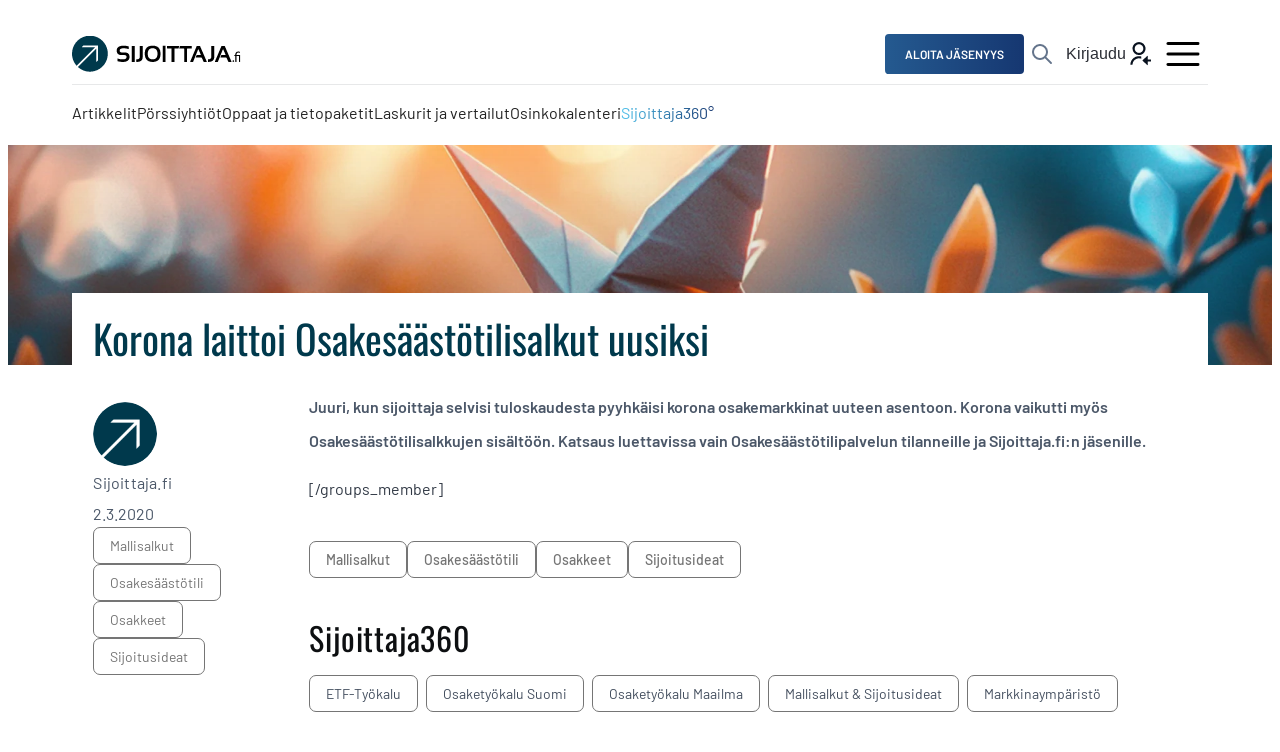

--- FILE ---
content_type: text/html; charset=UTF-8
request_url: https://stage.sijoittaja.fi/204468/korona-laittoi-osakesaastotilisalkut-uusiksi/
body_size: 25459
content:
<!doctype html>
<html lang="fi">

<head>
    <meta charset="UTF-8">
  <meta name="viewport" content="width=device-width, initial-scale=1">
  <link rel="profile" href="http://gmpg.org/xfn/11">
  <script>
    window.intercomSettings = {
      api_base: "https://api-iam.intercom.io",
      app_id: "m6dn4evy",
    };
  </script>
  <script>
    // We pre-filled your app ID in the widget URL: 'https://widget.intercom.io/widget/m6dn4evy'
    (function() {
      var w = window;
      var ic = w.Intercom;
      if (typeof ic === "function") {
        ic('reattach_activator');
        ic('update', w.intercomSettings);
      } else {
        var d = document;
        var i = function() {
          i.c(arguments);
        };
        i.q = [];
        i.c = function(args) {
          i.q.push(args);
        };
        w.Intercom = i;
        var l = function() {
          var s = d.createElement('script');
          s.type = 'text/javascript';
          s.async = true;
          s.src = 'https://widget.intercom.io/widget/m6dn4evy';
          var x = d.getElementsByTagName('script')[0];
          x.parentNode.insertBefore(s, x);
        };
        if (document.readyState === 'complete') {
          l();
        } else if (w.attachEvent) {
          w.attachEvent('onload', l);
        } else {
          w.addEventListener('load', l, false);
        }
      }
    })();
  </script>
  <meta name='robots' content='noindex, nofollow' />

	<!-- This site is optimized with the Yoast SEO Premium plugin v22.7 (Yoast SEO v26.7) - https://yoast.com/wordpress/plugins/seo/ -->
	<title>Korona laittoi Osakesäästötilisalkut uusiksi - Sijoittaja.fi</title>
	<meta property="og:locale" content="fi_FI" />
	<meta property="og:type" content="article" />
	<meta property="og:title" content="Korona laittoi Osakesäästötilisalkut uusiksi" />
	<meta property="og:description" content="Juuri, kun sijoittaja selvisi tuloskaudesta pyyhkäisi korona osakemarkkinat uuteen asentoon. Korona vaikutti myös Osakesäästötilisalkkujen sisältöön. Katsaus luettavissa vain Osakesäästötilipalvelun tilanneille ja Sijoittaja.fi:n jäsenille." />
	<meta property="og:url" content="https://stage.sijoittaja.fi/204468/korona-laittoi-osakesaastotilisalkut-uusiksi/" />
	<meta property="og:site_name" content="Sijoittaja.fi" />
	<meta property="article:publisher" content="http://www.facebook.com/sijoittaja.fi/" />
	<meta property="article:published_time" content="2020-03-02T11:01:51+00:00" />
	<meta property="article:modified_time" content="2023-02-10T10:39:27+00:00" />
	<meta property="og:image" content="https://stage.sijoittaja.fi/wp-content/uploads/2019/12/osakesaastotili-2.jpg" />
	<meta property="og:image:width" content="740" />
	<meta property="og:image:height" content="280" />
	<meta property="og:image:type" content="image/jpeg" />
	<meta name="author" content="Sijoittaja.fi" />
	<meta name="twitter:card" content="summary_large_image" />
	<meta name="twitter:creator" content="@Sijoittajafi" />
	<meta name="twitter:site" content="@Sijoittajafi" />
	<meta name="twitter:label1" content="Kirjoittanut" />
	<meta name="twitter:data1" content="Sijoittaja.fi" />
	<script type="application/ld+json" class="yoast-schema-graph">{"@context":"https://schema.org","@graph":[{"@type":"Article","@id":"https://stage.sijoittaja.fi/204468/korona-laittoi-osakesaastotilisalkut-uusiksi/#article","isPartOf":{"@id":"https://stage.sijoittaja.fi/204468/korona-laittoi-osakesaastotilisalkut-uusiksi/"},"author":{"name":"Sijoittaja.fi","@id":"https://stage.sijoittaja.fi/#/schema/person/684811b59b844abc314382a328313833"},"headline":"Korona laittoi Osakesäästötilisalkut uusiksi","datePublished":"2020-03-02T11:01:51+00:00","dateModified":"2023-02-10T10:39:27+00:00","mainEntityOfPage":{"@id":"https://stage.sijoittaja.fi/204468/korona-laittoi-osakesaastotilisalkut-uusiksi/"},"wordCount":6,"image":{"@id":"https://stage.sijoittaja.fi/204468/korona-laittoi-osakesaastotilisalkut-uusiksi/#primaryimage"},"thumbnailUrl":"https://stage.sijoittaja.fi/wp-content/uploads/2025/02/opas-osinkokalenteri.webp","keywords":["mallisalkut","osakesäästötili","osakkeet","sijoitusideat"],"articleSection":["Sijoitusideat"],"inLanguage":"fi"},{"@type":"WebPage","@id":"https://stage.sijoittaja.fi/204468/korona-laittoi-osakesaastotilisalkut-uusiksi/","url":"https://stage.sijoittaja.fi/204468/korona-laittoi-osakesaastotilisalkut-uusiksi/","name":"Korona laittoi Osakesäästötilisalkut uusiksi - Sijoittaja.fi","isPartOf":{"@id":"https://stage.sijoittaja.fi/#website"},"primaryImageOfPage":{"@id":"https://stage.sijoittaja.fi/204468/korona-laittoi-osakesaastotilisalkut-uusiksi/#primaryimage"},"image":{"@id":"https://stage.sijoittaja.fi/204468/korona-laittoi-osakesaastotilisalkut-uusiksi/#primaryimage"},"thumbnailUrl":"https://stage.sijoittaja.fi/wp-content/uploads/2025/02/opas-osinkokalenteri.webp","datePublished":"2020-03-02T11:01:51+00:00","dateModified":"2023-02-10T10:39:27+00:00","author":{"@id":"https://stage.sijoittaja.fi/#/schema/person/684811b59b844abc314382a328313833"},"breadcrumb":{"@id":"https://stage.sijoittaja.fi/204468/korona-laittoi-osakesaastotilisalkut-uusiksi/#breadcrumb"},"inLanguage":"fi","potentialAction":[{"@type":"ReadAction","target":["https://stage.sijoittaja.fi/204468/korona-laittoi-osakesaastotilisalkut-uusiksi/"]}]},{"@type":"ImageObject","inLanguage":"fi","@id":"https://stage.sijoittaja.fi/204468/korona-laittoi-osakesaastotilisalkut-uusiksi/#primaryimage","url":"https://stage.sijoittaja.fi/wp-content/uploads/2025/02/opas-osinkokalenteri.webp","contentUrl":"https://stage.sijoittaja.fi/wp-content/uploads/2025/02/opas-osinkokalenteri.webp","width":1920,"height":588,"caption":"Osinkokalenteri"},{"@type":"BreadcrumbList","@id":"https://stage.sijoittaja.fi/204468/korona-laittoi-osakesaastotilisalkut-uusiksi/#breadcrumb","itemListElement":[{"@type":"ListItem","position":1,"name":"Etusivu","item":"https://stage.sijoittaja.fi/"},{"@type":"ListItem","position":2,"name":"Korona laittoi Osakesäästötilisalkut uusiksi"}]},{"@type":"WebSite","@id":"https://stage.sijoittaja.fi/#website","url":"https://stage.sijoittaja.fi/","name":"Sijoittaja.fi","description":"Ole oma salkunhoitajasi!","potentialAction":[{"@type":"SearchAction","target":{"@type":"EntryPoint","urlTemplate":"https://stage.sijoittaja.fi/?s={search_term_string}"},"query-input":{"@type":"PropertyValueSpecification","valueRequired":true,"valueName":"search_term_string"}}],"inLanguage":"fi"},{"@type":"Person","@id":"https://stage.sijoittaja.fi/#/schema/person/684811b59b844abc314382a328313833","name":"Sijoittaja.fi","image":{"@type":"ImageObject","inLanguage":"fi","@id":"https://stage.sijoittaja.fi/#/schema/person/image/","url":"https://secure.gravatar.com/avatar/7c2460a1f33c3422679146e6c829faa52358c19323ab875e4182903c7f37de8a?s=96&d=mm&r=g","contentUrl":"https://secure.gravatar.com/avatar/7c2460a1f33c3422679146e6c829faa52358c19323ab875e4182903c7f37de8a?s=96&d=mm&r=g","caption":"Sijoittaja.fi"},"description":"test","url":"https://stage.sijoittaja.fi/author/sijoittaja-fi/"}]}</script>
	<!-- / Yoast SEO Premium plugin. -->


<link rel='dns-prefetch' href='//cdn.jsdelivr.net' />
<link rel="alternate" type="application/rss+xml" title="Sijoittaja.fi &raquo; syöte" href="https://stage.sijoittaja.fi/feed/" />
<style id='wp-img-auto-sizes-contain-inline-css'>
img:is([sizes=auto i],[sizes^="auto," i]){contain-intrinsic-size:3000px 1500px}
/*# sourceURL=wp-img-auto-sizes-contain-inline-css */
</style>

<link rel='stylesheet' id='wpra-lightbox-css' href='https://stage.sijoittaja.fi/wp-content/plugins/wp-rss-aggregator/core/css/jquery-colorbox.css?ver=1.4.33' media='all' />
<link rel='stylesheet' id='wp-block-library-css' href='https://stage.sijoittaja.fi/wp-includes/css/dist/block-library/style.min.css?ver=6.9' media='all' />
<style id='global-styles-inline-css'>
:root{--wp--preset--aspect-ratio--square: 1;--wp--preset--aspect-ratio--4-3: 4/3;--wp--preset--aspect-ratio--3-4: 3/4;--wp--preset--aspect-ratio--3-2: 3/2;--wp--preset--aspect-ratio--2-3: 2/3;--wp--preset--aspect-ratio--16-9: 16/9;--wp--preset--aspect-ratio--9-16: 9/16;--wp--preset--color--black: #000000;--wp--preset--color--cyan-bluish-gray: #abb8c3;--wp--preset--color--white: #ffffff;--wp--preset--color--pale-pink: #f78da7;--wp--preset--color--vivid-red: #cf2e2e;--wp--preset--color--luminous-vivid-orange: #ff6900;--wp--preset--color--luminous-vivid-amber: #fcb900;--wp--preset--color--light-green-cyan: #7bdcb5;--wp--preset--color--vivid-green-cyan: #00d084;--wp--preset--color--pale-cyan-blue: #8ed1fc;--wp--preset--color--vivid-cyan-blue: #0693e3;--wp--preset--color--vivid-purple: #9b51e0;--wp--preset--color--red: #f00;--wp--preset--color--green: #0f0;--wp--preset--color--blue: #00f;--wp--preset--gradient--vivid-cyan-blue-to-vivid-purple: linear-gradient(135deg,rgb(6,147,227) 0%,rgb(155,81,224) 100%);--wp--preset--gradient--light-green-cyan-to-vivid-green-cyan: linear-gradient(135deg,rgb(122,220,180) 0%,rgb(0,208,130) 100%);--wp--preset--gradient--luminous-vivid-amber-to-luminous-vivid-orange: linear-gradient(135deg,rgb(252,185,0) 0%,rgb(255,105,0) 100%);--wp--preset--gradient--luminous-vivid-orange-to-vivid-red: linear-gradient(135deg,rgb(255,105,0) 0%,rgb(207,46,46) 100%);--wp--preset--gradient--very-light-gray-to-cyan-bluish-gray: linear-gradient(135deg,rgb(238,238,238) 0%,rgb(169,184,195) 100%);--wp--preset--gradient--cool-to-warm-spectrum: linear-gradient(135deg,rgb(74,234,220) 0%,rgb(151,120,209) 20%,rgb(207,42,186) 40%,rgb(238,44,130) 60%,rgb(251,105,98) 80%,rgb(254,248,76) 100%);--wp--preset--gradient--blush-light-purple: linear-gradient(135deg,rgb(255,206,236) 0%,rgb(152,150,240) 100%);--wp--preset--gradient--blush-bordeaux: linear-gradient(135deg,rgb(254,205,165) 0%,rgb(254,45,45) 50%,rgb(107,0,62) 100%);--wp--preset--gradient--luminous-dusk: linear-gradient(135deg,rgb(255,203,112) 0%,rgb(199,81,192) 50%,rgb(65,88,208) 100%);--wp--preset--gradient--pale-ocean: linear-gradient(135deg,rgb(255,245,203) 0%,rgb(182,227,212) 50%,rgb(51,167,181) 100%);--wp--preset--gradient--electric-grass: linear-gradient(135deg,rgb(202,248,128) 0%,rgb(113,206,126) 100%);--wp--preset--gradient--midnight: linear-gradient(135deg,rgb(2,3,129) 0%,rgb(40,116,252) 100%);--wp--preset--font-size--small: 13px;--wp--preset--font-size--medium: 20px;--wp--preset--font-size--large: 36px;--wp--preset--font-size--x-large: 42px;--wp--preset--spacing--20: 0.44rem;--wp--preset--spacing--30: 0.67rem;--wp--preset--spacing--40: 1rem;--wp--preset--spacing--50: 1.5rem;--wp--preset--spacing--60: 2.25rem;--wp--preset--spacing--70: 3.38rem;--wp--preset--spacing--80: 5.06rem;--wp--preset--shadow--natural: 6px 6px 9px rgba(0, 0, 0, 0.2);--wp--preset--shadow--deep: 12px 12px 50px rgba(0, 0, 0, 0.4);--wp--preset--shadow--sharp: 6px 6px 0px rgba(0, 0, 0, 0.2);--wp--preset--shadow--outlined: 6px 6px 0px -3px rgb(255, 255, 255), 6px 6px rgb(0, 0, 0);--wp--preset--shadow--crisp: 6px 6px 0px rgb(0, 0, 0);}:where(.is-layout-flex){gap: 0.5em;}:where(.is-layout-grid){gap: 0.5em;}body .is-layout-flex{display: flex;}.is-layout-flex{flex-wrap: wrap;align-items: center;}.is-layout-flex > :is(*, div){margin: 0;}body .is-layout-grid{display: grid;}.is-layout-grid > :is(*, div){margin: 0;}:where(.wp-block-columns.is-layout-flex){gap: 2em;}:where(.wp-block-columns.is-layout-grid){gap: 2em;}:where(.wp-block-post-template.is-layout-flex){gap: 1.25em;}:where(.wp-block-post-template.is-layout-grid){gap: 1.25em;}.has-black-color{color: var(--wp--preset--color--black) !important;}.has-cyan-bluish-gray-color{color: var(--wp--preset--color--cyan-bluish-gray) !important;}.has-white-color{color: var(--wp--preset--color--white) !important;}.has-pale-pink-color{color: var(--wp--preset--color--pale-pink) !important;}.has-vivid-red-color{color: var(--wp--preset--color--vivid-red) !important;}.has-luminous-vivid-orange-color{color: var(--wp--preset--color--luminous-vivid-orange) !important;}.has-luminous-vivid-amber-color{color: var(--wp--preset--color--luminous-vivid-amber) !important;}.has-light-green-cyan-color{color: var(--wp--preset--color--light-green-cyan) !important;}.has-vivid-green-cyan-color{color: var(--wp--preset--color--vivid-green-cyan) !important;}.has-pale-cyan-blue-color{color: var(--wp--preset--color--pale-cyan-blue) !important;}.has-vivid-cyan-blue-color{color: var(--wp--preset--color--vivid-cyan-blue) !important;}.has-vivid-purple-color{color: var(--wp--preset--color--vivid-purple) !important;}.has-black-background-color{background-color: var(--wp--preset--color--black) !important;}.has-cyan-bluish-gray-background-color{background-color: var(--wp--preset--color--cyan-bluish-gray) !important;}.has-white-background-color{background-color: var(--wp--preset--color--white) !important;}.has-pale-pink-background-color{background-color: var(--wp--preset--color--pale-pink) !important;}.has-vivid-red-background-color{background-color: var(--wp--preset--color--vivid-red) !important;}.has-luminous-vivid-orange-background-color{background-color: var(--wp--preset--color--luminous-vivid-orange) !important;}.has-luminous-vivid-amber-background-color{background-color: var(--wp--preset--color--luminous-vivid-amber) !important;}.has-light-green-cyan-background-color{background-color: var(--wp--preset--color--light-green-cyan) !important;}.has-vivid-green-cyan-background-color{background-color: var(--wp--preset--color--vivid-green-cyan) !important;}.has-pale-cyan-blue-background-color{background-color: var(--wp--preset--color--pale-cyan-blue) !important;}.has-vivid-cyan-blue-background-color{background-color: var(--wp--preset--color--vivid-cyan-blue) !important;}.has-vivid-purple-background-color{background-color: var(--wp--preset--color--vivid-purple) !important;}.has-black-border-color{border-color: var(--wp--preset--color--black) !important;}.has-cyan-bluish-gray-border-color{border-color: var(--wp--preset--color--cyan-bluish-gray) !important;}.has-white-border-color{border-color: var(--wp--preset--color--white) !important;}.has-pale-pink-border-color{border-color: var(--wp--preset--color--pale-pink) !important;}.has-vivid-red-border-color{border-color: var(--wp--preset--color--vivid-red) !important;}.has-luminous-vivid-orange-border-color{border-color: var(--wp--preset--color--luminous-vivid-orange) !important;}.has-luminous-vivid-amber-border-color{border-color: var(--wp--preset--color--luminous-vivid-amber) !important;}.has-light-green-cyan-border-color{border-color: var(--wp--preset--color--light-green-cyan) !important;}.has-vivid-green-cyan-border-color{border-color: var(--wp--preset--color--vivid-green-cyan) !important;}.has-pale-cyan-blue-border-color{border-color: var(--wp--preset--color--pale-cyan-blue) !important;}.has-vivid-cyan-blue-border-color{border-color: var(--wp--preset--color--vivid-cyan-blue) !important;}.has-vivid-purple-border-color{border-color: var(--wp--preset--color--vivid-purple) !important;}.has-vivid-cyan-blue-to-vivid-purple-gradient-background{background: var(--wp--preset--gradient--vivid-cyan-blue-to-vivid-purple) !important;}.has-light-green-cyan-to-vivid-green-cyan-gradient-background{background: var(--wp--preset--gradient--light-green-cyan-to-vivid-green-cyan) !important;}.has-luminous-vivid-amber-to-luminous-vivid-orange-gradient-background{background: var(--wp--preset--gradient--luminous-vivid-amber-to-luminous-vivid-orange) !important;}.has-luminous-vivid-orange-to-vivid-red-gradient-background{background: var(--wp--preset--gradient--luminous-vivid-orange-to-vivid-red) !important;}.has-very-light-gray-to-cyan-bluish-gray-gradient-background{background: var(--wp--preset--gradient--very-light-gray-to-cyan-bluish-gray) !important;}.has-cool-to-warm-spectrum-gradient-background{background: var(--wp--preset--gradient--cool-to-warm-spectrum) !important;}.has-blush-light-purple-gradient-background{background: var(--wp--preset--gradient--blush-light-purple) !important;}.has-blush-bordeaux-gradient-background{background: var(--wp--preset--gradient--blush-bordeaux) !important;}.has-luminous-dusk-gradient-background{background: var(--wp--preset--gradient--luminous-dusk) !important;}.has-pale-ocean-gradient-background{background: var(--wp--preset--gradient--pale-ocean) !important;}.has-electric-grass-gradient-background{background: var(--wp--preset--gradient--electric-grass) !important;}.has-midnight-gradient-background{background: var(--wp--preset--gradient--midnight) !important;}.has-small-font-size{font-size: var(--wp--preset--font-size--small) !important;}.has-medium-font-size{font-size: var(--wp--preset--font-size--medium) !important;}.has-large-font-size{font-size: var(--wp--preset--font-size--large) !important;}.has-x-large-font-size{font-size: var(--wp--preset--font-size--x-large) !important;}
/*# sourceURL=global-styles-inline-css */
</style>

<style id='classic-theme-styles-inline-css'>
/*! This file is auto-generated */
.wp-block-button__link{color:#fff;background-color:#32373c;border-radius:9999px;box-shadow:none;text-decoration:none;padding:calc(.667em + 2px) calc(1.333em + 2px);font-size:1.125em}.wp-block-file__button{background:#32373c;color:#fff;text-decoration:none}
/*# sourceURL=/wp-includes/css/classic-themes.min.css */
</style>
<link rel='stylesheet' id='richtext-highlight-css-css' href='https://stage.sijoittaja.fi/wp-content/themes/sijoittajafi/css/prod/richtext-highlight.css?ver=1768970092' media='all' />
<link rel='stylesheet' id='styles-css' href='https://stage.sijoittaja.fi/wp-content/themes/sijoittajafi/css/prod/global.css?ver=1768970092' media='all' />
<link rel='stylesheet' id='single-post-styles-css' href='https://stage.sijoittaja.fi/wp-content/themes/sijoittajafi/css/prod/single-post.css?ver=1768970092' media='all' />
<link rel='stylesheet' id='start-trial-styles-css' href='https://stage.sijoittaja.fi/wp-content/themes/sijoittajafi/css/prod/start-trial-banner.css?ver=1768970092' media='all' />
<link rel='stylesheet' id='login-styles-css' href='https://stage.sijoittaja.fi/wp-content/themes/sijoittajafi/css/prod/login.css?ver=1768970092' media='all' />
<link rel='stylesheet' id='account-information-styles-css' href='https://stage.sijoittaja.fi/wp-content/themes/sijoittajafi/css/prod/account-pages.css?ver=1768970092' media='all' />
<link rel='stylesheet' id='__EPYT__style-css' href='https://stage.sijoittaja.fi/wp-content/plugins/youtube-embed-plus/styles/ytprefs.min.css?ver=14.2.4' media='all' />
<style id='__EPYT__style-inline-css'>

                .epyt-gallery-thumb {
                        width: 33.333%;
                }
                
/*# sourceURL=__EPYT__style-inline-css */
</style>
<script id="air_light_polyfill_loader-js-after">
(function() {
      try {
        new Function("(a = 0) => a");
      } catch(err) {
        // Browser does not support ES6: load polyfill
        var script = document.createElement("script");
        script.src = "https://stage.sijoittaja.fi/wp-content/themes/sijoittajafi/js/prod/legacy.js";
        document.head.appendChild(script);
      }
    }());
    
//# sourceURL=air_light_polyfill_loader-js-after
</script>
<script src="https://stage.sijoittaja.fi/wp-includes/js/jquery/jquery.min.js?ver=3.7.1" id="jquery-core-js"></script>
<script src="https://stage.sijoittaja.fi/wp-includes/js/jquery/jquery-migrate.min.js?ver=3.4.1" id="jquery-migrate-js"></script>
<script id="__ytprefs__-js-extra">
var _EPYT_ = {"ajaxurl":"https://stage.sijoittaja.fi/wp-admin/admin-ajax.php","security":"050a35da11","gallery_scrolloffset":"20","eppathtoscripts":"https://stage.sijoittaja.fi/wp-content/plugins/youtube-embed-plus/scripts/","eppath":"https://stage.sijoittaja.fi/wp-content/plugins/youtube-embed-plus/","epresponsiveselector":"[\"iframe.__youtube_prefs__\",\"iframe[src*='youtube.com']\",\"iframe[src*='youtube-nocookie.com']\",\"iframe[data-ep-src*='youtube.com']\",\"iframe[data-ep-src*='youtube-nocookie.com']\",\"iframe[data-ep-gallerysrc*='youtube.com']\"]","epdovol":"1","version":"14.2.4","evselector":"iframe.__youtube_prefs__[src], iframe[src*=\"youtube.com/embed/\"], iframe[src*=\"youtube-nocookie.com/embed/\"]","ajax_compat":"","maxres_facade":"eager","ytapi_load":"light","pause_others":"","stopMobileBuffer":"1","facade_mode":"","not_live_on_channel":""};
//# sourceURL=__ytprefs__-js-extra
</script>
<script src="https://stage.sijoittaja.fi/wp-content/plugins/youtube-embed-plus/scripts/ytprefs.min.js?ver=14.2.4" id="__ytprefs__-js"></script>

<!-- This site is using AdRotate v5.6.4 Professional to display their advertisements - https://ajdg.solutions/ -->
<!-- AdRotate CSS -->
<style type="text/css" media="screen">
	.g { margin:0px; padding:0px; overflow:hidden; line-height:1; zoom:1; }
	.g img { height:auto; }
	.g-col { position:relative; float:left; }
	.g-col:first-child { margin-left: 0; }
	.g-col:last-child { margin-right: 0; }
	@media only screen and (max-width: 480px) {
		.g-col, .g-dyn, .g-single { width:100%; margin-left:0; margin-right:0; }
	}
</style>
<!-- /AdRotate CSS -->

  <script>
    window.dataLayer = window.dataLayer || [];
    function pushSearchTermToDataLayer(search_term) {
      console.log(typeof window.dataLayer);
      window.dataLayer.push({
        'event': 'view_search_results',
        'search_location': window.location.href, // current URL
        'search_term': search_term
      });
      console.log('updated dataLayer with', search_term + ':', window.dataLayer);
    }
  </script>
  <script>
    window.dataLayer = window.dataLayer || [];
    window.dataLayer.push({
      'event': 'content_consumption',
      'pagePostType': 'post',
      'postID': 204468,
      'pageTitle': 'Korona laittoi Osakesäästötilisalkut uusiksi',
      'pageCategory': 'Sijoitusideat',
      'pageAttributes': ["mallisalkut","osakes\u00e4\u00e4st\u00f6tili","osakkeet","sijoitusideat"],
      'pagePostAuthor': 'Sijoittaja.fi',
      'pagePostDate': '2.3.2020',
      'paywallStatus': 'none'
    });
  </script>
		<style id="wp-custom-css">
			/*Sijoittaja360 menu item*/
.menu-item-392935>a {
  background: linear-gradient(271deg, #163872 0.97%, #5AD7FE 114.58%);
background-clip: text;
-webkit-background-clip: text;
-webkit-text-fill-color: transparent;
}

/*mobile menu icons*/
#menu-item-399014>a:before{
	content: url("/wp-content/themes/sijoittajafi/assets/theme/menu-icons/mobile-menu-home.svg")
}
#menu-item-435512>a:before{
	content: url("/wp-content/themes/sijoittajafi/assets/theme/menu-icons/mobile-menu-dividend-calendar.svg")
}
#menu-item-399015>a:before{
	content: url("/wp-content/themes/sijoittajafi/assets/theme/menu-icons/mobile-menu-listed-companies.svg")
}
#menu-item-399016>a:before{
	content: url("/wp-content/themes/sijoittajafi/assets/theme/menu-icons/mobile-menu-search.svg")
}
#menu-item-399017>a:before{
	content: url("/wp-content/themes/sijoittajafi/assets/theme/menu-icons/mobile-menu-sijoittaja360.svg")
}

.dropdown-toggle{
  background-color: transparent!important;
	padding-bottom: calc(14px - calc(var(--border-width-input-field) * 2))!important;
  padding-left: calc(21px - calc(var(--border-width-input-field) * 2))!important;
  padding-right: calc(21px - calc(var(--border-width-input-field) * 2))!important;
  padding-top: calc(14px - calc(var(--border-width-input-field) * 2))!important;
}

.site-main{
	min-height: 600px;
}

.wp-block-group.alignfull{
	margin: 0;
}
/* Tuomaksen kokeiluita alla */
.info-box {
    background-color: #e8f4fa;
    border-left: 5px solid #3498db;
    padding: 15px;
    margin-bottom: 20px;
    border-radius: 5px;
}

.info-box h4 {
    margin-top: 0;
    font-weight: bold;
}

.notice-box {
    background-color: #fff4cc;
    border-left: 5px solid #f1c40f;
    padding: 15px;
    margin-bottom: 20px;
    border-radius: 5px;
}

.notice-box h4 {
    margin-top: 0;
    font-weight: bold;
}
.error-box {
    background-color: #fce8e6;
    border-left: 5px solid #e74c3c;
    padding: 15px;
    margin-bottom: 20px;
    border-radius: 5px;
}

.error-box h4 {
    margin-top: 0;
    font-weight: bold;
}

/* General Callout Base */
.callout {
    border-radius: 5px;
    padding: 20px;
    margin: 20px 0;
    display: flex;
    align-items: center;
    font-family: 'Inter', sans-serif;
    box-shadow: 0 2px 8px rgba(0, 0, 0, 0.1);
    font-size: 16px;
}

.callout h4 {
    font-family: 'Oswald', sans-serif;
    font-size: 20px;
    margin: 0 0 5px 0;
}

/* Icon Style */
.callout svg {
    width: 30px;
    height: 30px;
    margin-right: 15px;
}

/* Notice (Tip/Neutral) */
.callout-notice {
    background-color: #fff8e1;
    color: #795548;
    border-left: 5px solid #ffeb3b;
}

/* Info (Positive) */
.callout-info {
    background-color: #e8f6f3;
    color: #2c5f5b;
    border-left: 5px solid #4ba89c;
}

/* Warning (Caution) */
.callout-warning {
    background-color: #ffebee;
    color: #d32f2f;
    border-left: 5px solid #f44336;
}

/* Error (Critical) */
.callout-error {
    background-color: #fbeaea;
    color: #b71c1c;
    border-left: 5px solid #d32f2f;
}

/* Important (Significant) */
.callout-important {
    background-color: #fafafa;
    color: #212121;
    border-left: 5px solid #bdbdbd;
}

/* Success (Positive Outcome) */
.callout-success {
    background-color: #e8f5e9;
    color: #388e3c;
    border-left: 5px solid #4caf50;
}

/* Lisää kokeiluita */
/* General Callout Base */
.callout {
    border-radius: 5px;
    padding: 20px;
    margin: 20px 0;
    display: flex;
    align-items: center;
    font-family: 'Inter', sans-serif;
    box-shadow: 0 2px 8px rgba(0, 0, 0, 0.1);
    font-size: 16px;
}

.callout h4 {
    font-family: 'Oswald', sans-serif;
    font-size: 20px;
    margin: 0 0 5px 0;
}

/* Icon Style */
.callout svg {
    width: 30px;
    height: 30px;
    margin-right: 15px;
}

/* Notice (Neutral)
.callout-notice {
    background-color: #f0f4f7;
    color: #333;
    border-left: 5px solid #87a6b4;
} */

/* Info (Positive) */
.callout-info {
    background-color: #e8f6f3;
    color: #2c5f5b;
    border-left: 5px solid #4ba89c;
}

/* Warning (Caution) */
.callout-warning {
    background-color: #fff4cc;
    color: #6d4e00;
    border-left: 5px solid #f1c40f;
}

/* Error (Negative) */
.callout-error {
    background-color: #fbeaea;
    color: #6a1b19;
    border-left: 5px solid #d9534f;
}

/* Important (Critical) */
.callout-important {
    background-color: #f8d7da;
    color: #721c24;
    border-left: 5px solid #f5c6cb;
}

/* Success (Positive) */
.callout-success {
    background-color: #e6f9ed;
    color: #2f7a32;
    border-left: 5px solid #4caf50;
}		</style>
		      <script>
      function openGoogleAuthPopup() {
        const width = 600,
          height = 600;
        const left = (screen.width / 2) - (width / 2);
        const top = (screen.height / 2) - (height / 2);

  const redirectTo = window.location.href;
  const url = `/kirjaudu?action=google_login&redirect_to=${encodeURIComponent(redirectTo)}`;
        const windowFeatures = `toolbar=no, menubar=no, width=${width}, height=${height}, top=${top}, left=${left}`;
        const googleAuthPopup = window.open(url, "GoogleAuthPopup", windowFeatures);

        // Polling to check if the popup was closed
        const popupTick = setInterval(function() {
          if (googleAuthPopup.closed) {
            clearInterval(popupTick);
            console.log("Popup closed by user");
            window.location.reload(); // Simple page reload
          }
        }, 500);
      }
    </script>
  </head>

<body class="wp-singular post-template-default single single-post postid-204468 single-format-standard wp-theme-sijoittajafi no-js">
    <div id="page" class="site">
    <header class="site-header">
              <style>
  #nav-container {
    width: 100%;
    max-width: 1320px;
  }

  #upper-nav-wrapper {
    display: flex;
    flex-direction: row;
    justify-content: space-between;
    align-items: center;
    gap: 24px;
  }

  #upper-nav-container {
    position: relative;
    display: flex;
    flex-direction: column;
    width: 100%;
    color: var(--sifi-gray-gray-900, #2B2E35);
    font-size: var(--font-size-paragraph);
    font-style: normal;
    font-weight: 400;
    line-height: 32px;
    /* 160% */
  }

  .upper-navigator {
    display: flex;
    flex-direction: row;
    align-items: center;
    gap: 24px;
  }

  #seperator-hamburger-container {
    position: relative;
  }

  #upper-nav-seperator {
    height: 1px;
    background-color: var(--sifi-gray12);
  }

  #upper-nav,
  #main-nav {
    display: flex;
    flex-direction: row;
  }

  #main-nav {
    margin-top: 12px;
  }

  #upper-nav {
    justify-content: flex-end;
    width: 100%;
  }

  #upper-nav-burger-menu-button {
    padding: 0;
  }

  #upper-nav-burger-menu-button,
  #upper-nav-search-button,
  #upper-nav-login-button {
    cursor: pointer;
    background-color: transparent;
    border: none;
    display: flex;
    justify-content: center;
    align-items: center;
  }

  #upper-nav-login-button {
    font-size: var(--font-size-16);
    color: var(--Sifi-Gray-Gray-900, #2B2E35);
    gap: 16px;
  }

  #upper-nav-login-icon {
    width: 26px !important;
    height: 26px !important;
    min-height: 26px !important;
    min-width: 26px !important;
    cursor: pointer;
  }

  #upper-nav-profile-button {
    position: relative;
    cursor: pointer;
    background: var(--sifi-textcol-h-1);
    padding: .5em .5em;
    border-radius: 100%;
    border:0;
    transition:background .3s ease-in-out;
    width:30px;
    aspect-ratio:1/1;
    display:flex;
    align-items:center;
    justify-content:center;
  }
  #upper-nav-profile-button:hover {
    background:var(--sifi-cta-primary-a-default);
  }

  #upper-nav-profile-button.notification::after {
    content: url('data:image/svg+xml,<svg width="10" height="10" viewBox="0 0 10 10" fill="none" xmlns="http://www.w3.org/2000/svg"><circle cx="5" cy="5" r="5" fill="%23DC2626"/></svg>');
    position: absolute;
    right: -0.1em;
    top: -0.4em;
  }

  #user-icon-letter {
    color: var(--sifi-white);
    font-weight: 500;
    font-family:var(--font-paragraph);
  }

  #login-popup-wrapper,
  #profile-popup-wrapper {
    position: absolute;
    top: 60%;
    right: 0;
    z-index: 100;
  }

  .hidden {
    display: none !important;
  }

  #upper-nav-try-for-free-button {
    white-space: nowrap;
    display: flex;
    height: 40px;
    transform: rotate(-0.109deg);
    padding: 6px 20px;
    justify-content: center;
    align-items: center;
    gap: 20px;
    color: #fff;
    border-radius: 4px;
    background: var(--Linear, linear-gradient(271deg, #163872 0.97%, #5AD7FE 114.58%));
    background-size: 400% 400%;
    animation: try-for-free-button-gradient 7.5s ease infinite;
  }

  #upper-nav-try-for-free-button-link {
    color: var(--Shades-White, #FFF);
    text-align: center;
    font-size: var(--font-size-12);
    font-style: normal;
    font-weight: 600;
    line-height: 20px;
  }

  #main-menu-mobile {
    display: flex;
    flex-direction: row;
    justify-content: space-between;
    flex-wrap: wrap;
    width: 100%;
    gap: 16px;
  }

  #main-menu-mobile>.menu-item>a {
    padding: 0;
    color: var(--Sifi-Neutral-900, #0D0F11);
    text-align: center;
    font-family: var(--font-inter);
    font-size: var(--font-size-10, 10px);
    font-style: normal;
    font-weight: 600;
    line-height: normal;
    text-transform: uppercase;
    display: flex;
    flex-direction: column;
    align-items: center;
    justify-content: center;
  }

  #main-menu-mobile>.current-menu-item>a {
    color: var(--Sifi-Neutral-900, #0D0F11);
    font-size: var(--font-size-10, 10px);
    font-weight: 800;
  }

  #upper-nav-search-container {
    display: flex;
    flex-direction: row;
  }

  #upper-nav-search-input {
    padding: 1em 0;
    padding-left: 44px;
    width: 15em;
    border-radius: 4.8px;
    border: 1px solid var(--sifi-gray-gray-500, #898B8F);
    font-size: var(--font-size-14);
    background-color: #FFF;
    background: transparent url(/wp-content/themes/sijoittajafi/assets/theme/search-icon.svg) no-repeat 13px center;
    height: 100%;
  }

  @media screen and (max-width: 470px) {

    #upper-nav-login-button-text {
      display: none;
    }

    #upper-nav-login-button {
      width: 37px;
      height: 27px;
    }

    #login-popup-wrapper,
    #profile-popup-wrapper {
      width: 100%;
    }

    .upper-navigator {
      gap: 8px;
    }
  }

  /* Note: `#menu-mobile` is used by the learn-more page template for the responsive sidebar.
     Do not hide it from the header styles; visibility is handled by layout SCSS. */

  @media screen and (min-width: 361px) {
    #upper-nav-try-for-free-button-link.small {
      display: none;
    }
  }

  @media screen and (max-width: 360px) {

    #upper-nav-try-for-free-button-link.large {
      display: none;
    }
  }

  @keyframes try-for-free-button-gradient {
    0% {
      background-position: 0% 50%;
    }

    50% {
      background-position: 100% 50%;
    }

    100% {
      background-position: 0% 50%;
    }
  }

  /* sass/navigation/_nav-mobile.scss has media queries that affect this */
</style>
<section id="nav-container">
  <div id="upper-nav-container">
    <div id="upper-nav-wrapper">
      <style>
  .site-branding {
    display: flex;
    align-items: center;
  }
  #sijoittaja.logo-mobile {
    display: none;
  }
  @media screen and (max-width: 560px) {
    #sijoittaja.logo-desktop {
      display: none;
    }
    #sijoittaja.logo-mobile {
      display: flex;
    }
  }
</style>
<div class="site-branding">
  <p class="site-title">
    <a href="https://stage.sijoittaja.fi/" rel="home" style="display: flex; align-items: center;">
      <span class="screen-reader-text">Sijoittaja.fi</span>
      <div id="sijoittaja" class="logo-desktop">
        <svg xmlns="http://www.w3.org/2000/svg" width="169" height="36" fill="none">
  <g clip-path="url(#a)">
    <path fill="#000" d="M168.044 25.951h-.726a.248.248 0 0 1-.247-.248v-5.506a.248.248 0 0 0-.247-.249h-2.014a.247.247 0 0 0-.247.248v5.508a.247.247 0 0 1-.247.247h-.744a.247.247 0 0 1-.247-.248v-5.506a.248.248 0 0 0-.248-.249h-.483a.248.248 0 0 1-.247-.248v-.49c0-.138.111-.25.247-.25h.477a.251.251 0 0 0 .253-.244c.001-.087-.002-.203.004-.36.07-1.626 1.028-2.64 2.655-2.794a3.809 3.809 0 0 1 1.672.231c.099.037.188.07.264.1a.248.248 0 0 1 .133.338l-.235.504a.245.245 0 0 1-.344.111l-.046-.026c-.266-.156-.583-.192-.893-.219-1.316-.11-2.014.603-1.968 2.127a.24.24 0 0 0 .239.244l3.242.003c.136 0 .244.11.244.246v6.483c0 .136-.11.247-.247.247Zm-6.697.004c.47 0 .852-.383.852-.856a.855.855 0 0 0-.852-.857.854.854 0 0 0-.852.857c0 .473.381.856.852.856ZM80.718 9.684a9.934 9.934 0 0 1 2.724.295c2.501.63 4.097 2.206 4.735 4.708a12.55 12.55 0 0 1 .044 6.076c-.663 2.784-2.425 4.418-5.211 4.96-1.555.303-3.11.308-4.664-.006-2.562-.518-4.281-2.014-5.102-4.506a11.372 11.372 0 0 1-.221-6.477c.704-2.763 2.68-4.48 5.57-4.908a12.73 12.73 0 0 1 2.125-.142Zm4.758 8.01c.024-.498-.034-1.053-.13-1.603-.311-1.778-1.165-3.123-2.999-3.627-.986-.272-1.997-.268-2.999-.086-1.868.338-2.968 1.49-3.392 3.318a9.144 9.144 0 0 0 .029 4.296c.4 1.628 1.362 2.749 3.03 3.175a6.566 6.566 0 0 0 2.573.135c2.028-.289 3.185-1.38 3.665-3.395a8.924 8.924 0 0 0 .223-2.213Zm66.027 1.291 1.778.004a.248.248 0 0 0 .228-.347l-2.296-5.295a.176.176 0 0 0-.324.005l-3.601 8.905c-.375.929-1.183 2.96-1.414 3.538a.246.246 0 0 1-.23.156l-2.513-.008a.248.248 0 0 1-.227-.345c.579-1.37 2.745-6.496 3.827-9.063.772-1.829 2.382-5.68 2.721-6.492a.247.247 0 0 1 .228-.152h2.872c.099 0 .188.058.227.15l5.632 13.1c.342.794.663 1.599 1.032 2.38.199.419.014.431-.317.426-.773 0-1.528.004-2.285.004-.323.01-.463-.116-.589-.4-.524-1.187-1.09-2.355-1.609-3.545-.165-.378-.379-.465-.833-.433l-5.111.013a.249.249 0 0 1-.232-.336l.053-.142s.473-1.144.674-1.727c.105-.303.255-.42.578-.405l1.731.01Zm-36.388 6.723a.247.247 0 0 1-.247.248h-2.471a.248.248 0 0 1-.248-.249c.002-.755.007-3.037.007-4.132v-8.838a.248.248 0 0 0-.248-.247H107.6a.25.25 0 0 1-.236-.325l.612-2.09a.247.247 0 0 1 .236-.177s9.448.007 11.228.007c.137 0 .247.111.247.247v2.09a.248.248 0 0 1-.248.248h-4.087a.24.24 0 0 0-.238.247c.004.993.001 12.971.001 12.971Zm-12.678-6.474c0 2.065-.01 4.13.009 6.196 0 .576.075.52-.471.52-.629 0-1.227-.01-1.852-.01-.727 0-.64.045-.64-.657l-.001-10.967.011-1.545a.248.248 0 0 0-.244-.25l-3.897-.047a.248.248 0 0 1-.245-.248V10.13c0-.137.111-.248.248-.248l11.617.006a.25.25 0 0 1 .237.32l-.628 2.086a.249.249 0 0 1-.236.176l-3.66.004a.246.246 0 0 0-.246.248c-.002.992-.002 4.729-.002 6.51Zm24.339-.241 1.779.004a.249.249 0 0 0 .228-.347l-2.297-5.295a.175.175 0 0 0-.323.004l-3.601 8.906c-.375.928-1.184 2.96-1.414 3.538a.247.247 0 0 1-.231.155l-2.512-.007a.248.248 0 0 1-.227-.345c.579-1.37 2.745-6.496 3.827-9.064.771-1.828 2.381-5.68 2.721-6.491a.246.246 0 0 1 .228-.153h2.872a.25.25 0 0 1 .227.15l5.631 13.1c.342.795.663 1.6 1.033 2.381.199.419.013.431-.317.426-.773 0-1.529.004-2.286.004-.323.01-.463-.116-.588-.4-.524-1.188-1.09-2.356-1.61-3.545-.164-.378-.378-.465-.832-.433l-5.111.013a.248.248 0 0 1-.232-.336l.053-.142s.473-1.144.674-1.727c.104-.303.254-.42.578-.405l1.73.009ZM70.67 16.151c0 1.715.005 3.429-.002 5.143-.011 2.287-1.063 3.67-3.251 4.291-.857.243-1.734.335-2.621.367h-.188a.249.249 0 0 1-.248-.249v-2.107c0-.134.106-.245.24-.249.533-.015 1.29-.097 1.714-.238.84-.28 1.394-1.088 1.396-1.977.005-3.12.004-9.63.004-10.978 0-.137.11-.248.247-.248h2.467c.137 0 .248.112.248.249-.002.943-.007 4.334-.007 5.996Zm71.551 0c0 1.715.006 3.429-.002 5.143-.011 2.287-1.063 3.67-3.251 4.291-.856.243-1.733.335-2.621.367h-.188a.249.249 0 0 1-.248-.249v-2.107a.25.25 0 0 1 .24-.249c.533-.015 1.29-.097 1.714-.238.84-.28 1.395-1.088 1.395-1.977.005-3.12.004-9.63.004-10.978 0-.137.111-.248.247-.248h2.468c.136 0 .247.112.247.249 0 .943-.005 4.334-.005 5.996Zm-79.485 1.863c0 2.376.01 5.284.01 7.694a.248.248 0 0 1-.248.248h-2.475a.247.247 0 0 1-.248-.248c.001-2.566-.007-13.742-.008-15.553 0-.137.11-.249.247-.249h2.483c.138 0 .248.112.248.249-.016 2.488-.008 5.402-.008 7.86Zm27.914-.14c0-2.166-.007-6.716-.009-7.828 0-.138.11-.25.247-.25h2.485c.137 0 .248.112.248.25-.003.658-.008 2.45-.008 3.2 0 3.622.006 11.016.008 12.462a.249.249 0 0 1-.248.249H90.9a.248.248 0 0 1-.247-.249l-.001-7.834ZM44.8 13.54c.406-2.121 1.885-3.126 3.818-3.55 2.604-.57 5.196-.381 7.756.346.275.079.39.105.39.105l-.009 2.366c0 .17-.166.289-.325.234l-.132-.044c-1.82-.612-3.69-.824-5.6-.694-.66.044-1.304.172-1.901.478-.54.277-.914.686-1.067 1.29-.338 1.326.348 2.283 1.704 2.322.988.028 1.977.011 2.965.009a8.006 8.006 0 0 1 2.08.25c1.704.452 2.716 1.523 2.982 3.304.452 3.024-1.005 5.149-3.977 5.746-1.758.354-3.523.286-5.288.065-.776-.097-1.538-.274-2.295-.474-.293-.078-.427-.202-.427-.548l.003-1.86c-.013-.352.064-.412.41-.294 1.793.613 3.649.816 5.536.751.642-.022 1.27-.13 1.86-.396.528-.238.93-.61 1.139-1.161.55-1.45-.19-2.599-1.74-2.66-.987-.04-1.978-.019-2.966-.014a9.54 9.54 0 0 1-1.538-.124c-1.894-.3-2.94-1.3-3.372-3.202-.099-.347-.118-1.15-.1-1.52.02-.181.067-.58.093-.725Z"/>
    <path fill="#00394C" d="M26.07 9.708a.167.167 0 0 0-.167-.169H11.407a.168.168 0 0 0-.12.05l-1.343 1.356a.17.17 0 0 0 .12.29l12.703-.002a.17.17 0 0 1 .12.29c-1.885 1.893-12.51 12.56-17.901 17.976l-.031.029-.154.153a.17.17 0 0 1-.247-.009l-.152-.175a17.732 17.732 0 0 1-2.2-3.17c-5.66-10.43.082-23.422 11.614-26.133 10.28-2.416 19.817 4.374 21.678 14.043 1.839 9.553-4.1 18.838-13.542 20.974-5.863 1.327-11.149-.041-15.766-3.927l-.185-.16a.17.17 0 0 1-.006-.249l.18-.179A56707.436 56707.436 0 0 1 24.08 12.714a.17.17 0 0 1 .29.122v.102c-.02 4.189-.067 12.708-.067 12.779v.02a.134.134 0 0 0 .228.095l.002-.002c.378-.374 1.278-1.258 1.503-1.477a.166.166 0 0 0 .05-.123c0-1.059-.015-12.984-.017-14.522Z"/>
  </g>
  <defs>
    <clipPath id="a">
      <path fill="#fff" d="M0 0h168.353v36H0z"/>
    </clipPath>
  </defs>
</svg>
      </div>
      <div id="sijoittaja" class="logo-mobile">
        <svg width="35" height="35" viewBox="0 0 35 35" fill="none" xmlns="http://www.w3.org/2000/svg">
<g clip-path="url(#clip0_5785_42873)">
<path d="M25.4898 10.0087C25.4898 9.58344 25.5411 9.61737 25.086 9.61737C20.5501 9.61737 16.0141 9.61985 11.4782 9.61157C11.22 9.61075 11.0413 9.68521 10.8684 9.86973C10.52 10.2421 10.1485 10.5912 9.79191 10.9561C9.71083 11.0389 9.56106 11.2044 9.59085 11.2308C9.63388 11.2689 9.78116 11.2606 9.897 11.2606C9.93837 11.2606 9.97974 11.2615 10.0211 11.2615C14.0747 11.2615 18.1274 11.2615 22.1809 11.2615C22.2637 11.2615 22.3464 11.2573 22.4291 11.2631C22.4763 11.2664 22.55 11.23 22.5599 11.3119C22.564 11.3434 22.5351 11.3856 22.5094 11.4129C22.4349 11.494 22.3547 11.5701 22.2769 11.6479C16.499 17.4208 10.7203 23.1954 4.94156 28.97C4.93163 28.9799 4.9217 28.989 4.91177 28.9981C4.63872 29.2703 4.63789 29.2711 4.37312 28.9675C3.54735 28.0201 2.82998 26.9966 2.22844 25.8928C-3.28634 15.7808 2.3087 3.18498 13.5468 0.556254C23.566 -1.78701 32.8613 4.79763 34.675 14.1715C36.4664 23.4345 30.6794 32.436 21.4768 34.5079C15.7618 35.7946 10.6111 34.4674 6.11154 30.6993C5.74002 30.3882 5.76733 30.4626 6.10078 30.13C11.8977 24.3347 17.6963 18.5411 23.4965 12.7492C23.5875 12.659 23.7514 12.443 23.7969 12.5282C23.8366 12.6035 23.8349 12.7781 23.8341 12.9105C23.8143 16.9715 23.7919 21.0333 23.7696 25.0943C23.7696 25.163 23.7687 25.2325 23.7696 25.3003C23.7704 25.379 23.7613 25.5097 23.8035 25.5246C23.873 25.5477 23.9417 25.4625 23.9938 25.4104C24.4158 24.9942 24.8237 24.5648 25.2565 24.1602C25.4128 24.0137 25.508 23.7547 25.508 23.5752C25.5072 23.3394 25.4914 12.28 25.4898 10.0087Z" fill="#00394C"/>
</g>
<defs>
<clipPath id="clip0_5785_42873">
<rect width="35" height="35" fill="white"/>
</clipPath>
</defs>
</svg>
      </div>
    </a>
  </p>
      <p class="site-description screen-reader-text">
      Ole oma salkunhoitajasi!    </p>
  </div>
      <nav id="nav" class="upper-navigator">
        <div id="trial-button-container" style="display: none;">
          <a id="upper-nav-try-for-free-button-link" class="large" href="https://stage.sijoittaja.fi/sijoittajafi-jasenyys?utm_medium=cta&utm_source=sijoittajafi&utm_campaign=header_ALOITA_JASENYYS">
            <div class="button" id="upper-nav-try-for-free-button">ALOITA JÄSENYYS</div>
          </a>
          <a id="upper-nav-try-for-free-button-link" class="small" href="https://stage.sijoittaja.fi/sijoittajafi-jasenyys?utm_medium=cta&utm_source=sijoittajafi&utm_campaign=header_ALOITA_JASENYYS">
            <div class="button" id="upper-nav-try-for-free-button">JÄSENYYS</div>
          </a>
        </div>
        <section id="upper-nav-search-container">
          <button id="upper-nav-search-button" aria-expanded="false" aria-controls="search" aria-label=""><img id="upper-nav-search" src="https://stage.sijoittaja.fi/wp-content/themes/sijoittajafi/assets/theme/search-icon.svg" /></button>
          <form role="search" method="get" id="upper-nav-searchform" class="hidden" action="https://stage.sijoittaja.fi/">
            <input type="text" placeholder="Hae" value="" name="s" id="upper-nav-search-input" />
          </form>
        </section>
                  <button id="upper-nav-login-button" aria-expanded="false" aria-controls="search" aria-label="Avaa kirjautumis modaali">
            <span id="upper-nav-login-button-text">Kirjaudu</span>
            <img id="upper-nav-login-icon" src="https://stage.sijoittaja.fi/wp-content/themes/sijoittajafi/assets/theme/profile-outline.svg" alt="Profiili" width="26" height="26">
          </button>
          <div id="login-popup-wrapper" class="login-popup-items-wrapper hidden">
            <section id="login-popup">
  <span id="login-popup-header">Kirjaudu sisään</span>
  <section class="login-component">
  <div class="login-component__error js-login-error" role="alert" aria-live="polite"></div>
  <form class="login-component__form js-login-form" method="post" novalidate>
    <input type="hidden" name="redirect_to" value="https://stage.sijoittaja.fi/204468/korona-laittoi-osakesaastotilisalkut-uusiksi/">
    <input autocomplete="username" placeholder="sähköpostiosoitteesi" type="email" class="js-login-email" name="log" autocorrect="off" autocapitalize="off" required>
    <div class="password-container">
      <input autocomplete="current-password" placeholder="salasana" type="password" class="js-login-password" name="pwd" autocorrect="off" autocapitalize="off" required>
      <button type="button" class="js-toggle-password" aria-label="Näytä tai piilota salasana">
        <img width="16" height="12" src="https://stage.sijoittaja.fi/wp-content/themes/sijoittajafi/assets/theme/input-icons/show-password.svg" alt="">
      </button>
    </div>
    <div class="login-component__row"><button class="sijoittajafi-cta button fill-white border-petrol" type="submit">Kirjaudu</button><a class="login-component__forgot-link" href="https://stage.sijoittaja.fi/tili/salasanan-vaihtaminen/unohtunut">Unohditko salasanasi?</a></div>
  </form>

  <div class="login-component__google">
    <div class="divider-component"><span>tai</span></div>
    <a class="login-component__google-button sijoittajafi-cta button fill-white size-s border-petrol" onclick="openGoogleAuthPopup()"><img src="https://stage.sijoittaja.fi/wp-content/themes/sijoittajafi/assets/theme/google-logo.svg">Kirjaudu Googlella</a>
  </div>
</section>
<!-- Scripts moved to unified login.js -->
  <div class="account-info-card background-light-blue" id="do-you-need-help">
    <span class="account-info-card-title">Tarvitsetko apua?</span>
    <ul id="help-list">
      <li>Osta <a href="https://stage.sijoittaja.fi/sijoittajafi-jasenyys?utm_medium=cta&utm_source=sijoittajafi&utm_campaign=popup_kirjautuminen_osta_jasenyys">jäsenyys</a></li>
      <li>Lue <a href="https://stage.sijoittaja.fi/mika-on-sijoittaja-fi/usein-kysytyt-kysymykset">usein kysytyt kysymykset</a></li>
      <li>Sähköposti <a href="mailto:asiakaspalvelu@sijoittaja.fi">asiakaspalvelu@sijoittaja.fi</a></li>
      <li>Lähetä <a href="https://stage.sijoittaja.fi/mika-on-sijoittaja-fi/yhteystiedot">palautetta</a></li>
    </ul>
  </div>
</section>
<!-- Styles and scripts moved to login.scss and login.js -->
          </div>
                <button disabled aria-haspopup="true" aria-expanded="false" aria-controls="nav" id="upper-nav-burger-menu-button" type="button" aria-label="Avaa päävalikko">
          <!-- has class burger-menu-icon -->
          <svg class="burger-menu-icon" width="50" height="60" viewBox="0 0 100 100">
  <style>
    .line {
      fill: none;
      stroke: black;
      stroke-width: 6;
      stroke-linecap: round;
      stroke-linejoin: round;
      transition: stroke-dasharray 600ms cubic-bezier(0.4, 0, 0.2, 1),
        stroke-dashoffset 600ms cubic-bezier(0.4, 0, 0.2, 1);
    }
    .line1 {
      stroke-dasharray: 60 207;
      stroke-width: 6;
    }
    .line2 {
      stroke-dasharray: 60 60;
      stroke-width: 6;
    }
    .line3 {
      stroke-dasharray: 60 207;
      stroke-width: 6;
    }
    .opened .line1 {
      stroke-dasharray: 90 207;
      stroke-dashoffset: -134;
      stroke-width: 6;
    }
    .opened .line2 {
      stroke-dasharray: 1 60;
      stroke-dashoffset: -30;
      stroke-width: 6;
    }
    .opened .line3 {
      stroke-dasharray: 90 207;
      stroke-dashoffset: -134;
      stroke-width: 6;
    }
  </style>
  <path class="line line1" d="M 20,29.000046 H 80.000231 C 80.000231,29.000046 94.498839,28.817352 94.532987,66.711331 94.543142,77.980673 90.966081,81.670246 85.259173,81.668997 79.552261,81.667751 75.000211,74.999942 75.000211,74.999942 L 25.000021,25.000058" />
  <path class="line line2" d="M 20,50 H 80" />
  <path class="line line3" d="M 20,70.999954 H 80.000231 C 80.000231,70.999954 94.498839,71.182648 94.532987,33.288669 94.543142,22.019327 90.966081,18.329754 85.259173,18.331003 79.552261,18.332249 75.000211,25.000058 75.000211,25.000058 L 25.000021,74.999942" />
</svg>
        </button>
      </nav>
    </div>
    <div id="seperator-hamburger-container">
      <div id="upper-nav-seperator"></div>
      <nav id="upper-nav" class="nav-primary nav-menu uppermenu" aria-label="Päävalikko">
        <div id="menu-items-wrapper" class="menu-items-wrapper hidden">
          <style>
  #hamburger-insides {
    position: absolute;
    top: 0;
    left: 0;
    right: 0;
    margin: 0 auto;
    display: flex;
    flex-direction: column;
    max-width: 1320px;
    overflow: hidden;
    padding: 0px 32px 32px 32px;
    background-color: #FFF;
    z-index: 10;
    border-radius: 0.5em;
    box-shadow: 0px 12px 24px -4px rgba(145, 158, 171, 0.12), 0px 0px 2px 0px rgba(145, 158, 171, 0.20);
    animation: dropIn 0.3s cubic-bezier(.1, .2, .5, 1);
    transform-origin: top;
  }

  #hamburger-menu-container {
    display: flex;
    flex-direction: row;
    justify-content: space-between;
    align-items: flex-start;
    align-self: stretch;
    flex-wrap: wrap;
    padding-top: 32px;
    margin-bottom: 1em;
  }

  .hamburger-menu-links-container {
    display: flex;
    flex-direction: column;
  }

  .hamburger-menu-ul {
    margin-top: 0;
    margin-block-end: 0;
  }

  .hamburger-menu-ul.title>a,
  .hamburger-menu-ul.title.depth-0>.hamburger-menu-li-title {
    color: var(--Navigation-headline);
    font-size: var(--font-size-main-level-mobile);
    font-style: normal;
    font-weight: 600;
    line-height: 32px;
    text-transform: uppercase;
    padding-top: var(--padding-sub-menu-vertical-mobile);
    padding-bottom: var(--padding-sub-menu-vertical-mobile);
  }

  .hamburger-menu-ul.title.depth-0>.hamburger-menu-li-title {
    display: block;
  }

  .hamburger-menu-li.link>a {
    cursor: pointer;
    color: var(--sifi-gray-gray-900);
    font-size: var(--font-size-sub-menu-mobile);
    font-style: normal;
    font-weight: 400;
    line-height: 150%;
    padding-left: 0;
  }

  ul.hamburger-menu-ul.title.depth-1.has-arrow {
    padding: 10px 0px;
  }

  ul.hamburger-menu-ul.title.depth-1>a {
    cursor: pointer;
    font-size: var(--font-size-sub-menu-mobile);
    font-style: normal;
    font-weight: bold;
    line-height: 150%;
    padding-left: 0;
    text-transform: none;
    color: var(--sifi-gray-gray-900);
  }

  #our-products-container {
    display: flex;
    flex-direction: row;
    justify-content: space-between;
    align-items: flex-start;
    flex-wrap: wrap;
    gap: 30px;
  }

  /* dropdown animation */
  @keyframes dropIn {
    0% {
      opacity: 0;
      transform: scaleY(0);
    }

    100% {
      opacity: 1;
      transform: scaleY(1);
    }
  }

  #sijoittaja-app-promo-container {
    flex: 1;
  }

  #sijoittaja360-promo-container {
    flex: 1.5;
  }

  #sijoittaja-app-promo-container,
  #sijoittaja360-promo-container {
    background-position: bottom right !important;
    background-repeat: no-repeat !important;
    height: 280px;
    border-radius: .5em;
    overflow: hidden;
    padding: 32px;
    width: 100%;
  }

  #sijoittaja-app-promo-container {
    background: linear-gradient(90deg, #F1F5F6 34.59%, rgba(252, 253, 253, 0.00) 61.08%), url("https://stage.sijoittaja.fi/wp-content/themes/sijoittajafi/assets/brand/navi-sijoittaja-app-puhelimet.webp"), lightgray 141.206px -9.092px / 100% 152.039% no-repeat;
    background-color: #FFF;
    min-width: 366px;
  }

  #sijoittaja360-promo-container {
    background-image: url("https://stage.sijoittaja.fi/wp-content/themes/sijoittajafi/assets/brand/sijoittaja360-navi-bg-crop.webp");
    background-color: #eff5f5;
    min-width: 470px;
  }

  #sijoittaja-app-promo-text-and-buttons,
  #sijoittaja360-promo-text-and-buttons {
    display: flex;
    flex-direction: column;
    justify-content: flex-start;
    height: 100%;
    gap: 14px;
  }

  #sijoittaja-app-promo-text-and-buttons {
    max-width: 15em;
  }

  #sijoittaja360-promo-text-and-buttons {
    max-width: 80%;
  }

  .promo-title {
    --font-paragraph: var(--font-oswald);
    font-size: var(--font-size-32);
    font-style: normal;
    font-weight: 200;
    line-height: 125%;
    letter-spacing: 0.48px;
  }

  .promo-paragraph {
    color: var(--sifi-gray-gray-900, #2B2E35);
    font-size: var(--font-size-16);
    font-style: normal;
    font-weight: 400;
    line-height: 27px;
  }

  #sijoittaja360-promo-button {
    cursor: pointer;
    display: flex;
    height: 48px;
    padding: 6px 60px;
    justify-content: center;
    align-items: center;
    gap: 20px;
    flex-shrink: 0;
    border-radius: 4px;
    border: 1px solid var(--sifi-cta-primary-a-default, #00394c);
    background: var(--sifi-background-valkoinen, #FFF);
  }

  .promo-app-download-button {
    cursor: pointer;
    background: transparent;
    border: none;
    width: 55%;
    padding: 0;
  }

  .promo-app-download-button>img {
    width: 100%;
  }

  .hamburger-menu-ul.link.severe-notification>a {
    position: relative;
  }

  .hamburger-menu-ul.link.severe-notification>a::after {
    content: url('data:image/svg+xml,<svg width="10" height="10" viewBox="0 0 10 10" fill="none" xmlns="http://www.w3.org/2000/svg"><circle cx="5" cy="5" r="5" fill="%23DC2626"/></svg>');
    position: absolute;
    right: -1em;
    bottom: 0.5em;
  }

  @media screen and (max-width: 1030px) {
    .hamburger-menu-ul.link.severe-notification>a::after {
      right: 4em;
      bottom: 1.5em;
    }
  }

  @media screen and (max-width: 530px) {
    #sijoittaja360-promo-container {
      min-width: 366px;
      background-image: none;
      height: auto;
    }
  }

  @media screen and (max-width: 420px) {
    #sijoittaja360-promo-container {
      min-width: calc(100vw - 64px);
    }

    #sijoittaja-app-promo-container {
      min-width: calc(100vw - 64px);
      background-size: 127px;
      background-image: url("https://stage.sijoittaja.fi/wp-content/themes/sijoittajafi/assets/brand/navi-sijoittaja-app-puhelimet.webp");
      background-color: #eff5f5;
    }

    #sijoittaja360-promo-text-and-buttons,
    #sijoittaja-app-promo-text-and-buttons {
      max-width: 100%;
    }

    #sijoittaja360-promo-button {
      padding: 0;
    }
  }

  @media screen and (max-width: 330px) {
    .promo-title {
      font-size: var(--font-size-24);
    }
  }

  .hamburger-menu-ul.title .arrow {
    display: none;
    width: 1.14em;
    height: 1.14em;
  }

  .depth-0.hamburger-menu-ul.title .arrow svg {
    max-width: 100%;
    max-height: 100%;
  }

  .depth-0.hamburger-menu-ul.title .arrow.open svg path {
    d: path("M168.5 164.2l148 146.8c4.7 4.7 4.7 12.3 0 17l-19.8 19.8c-4.7 4.7-12.3 4.7-17 0L160 229.3 40.3 347.8c-4.7 4.7-12.3 4.7-17 0L3.5 328c-4.7-4.7-4.7-12.3 0-17l148-146.8c4.7-4.7 12.3-4.7 17 0z") !important;
  }

  @media (max-width:1029px) {
    ul.submenu {
      display: none !important;
      /* Initially hidden */
      transition: all 0.3s ease;
    }

    ul.submenu.visible {
      display: block !important;
      /* Visible when toggled */
    }

    ul.submenu.depth-1 {
      display: block !important;
    }

    ul.hamburger-menu-ul.title.depth-1.has-arrow svg {
      display: none;
    }

    nav#hamburger-menu-container>section>ul.hamburger-menu-ul.title.depth-0.has-arrow {
      /*display:flex;*/
      justify-content: space-between;
      align-items: center;
    }

    nav#hamburger-menu-container>section>ul.hamburger-menu-ul.title.depth-0.has-arrow>ul.submenu {
      overflow: hidden;
    }

    nav#hamburger-menu-container>section>ul.hamburger-menu-ul.title.depth-0.has-arrow:has(.arrow.closed)>ul.submenu {
      display: grid;
      grid-template-rows: 0fr;
      transition: grid-template-rows .4s ease-in-out;
    }

    nav#hamburger-menu-container>section>ul.hamburger-menu-ul.title.depth-0.has-arrow:has(.arrow.closed)>ul.submenu>a {
      overflow: hidden;
      padding: 0;
    }

    nav#hamburger-menu-container>section>ul.hamburger-menu-ul.title.depth-0.has-arrow:has(.arrow.open)>ul.submenu {
      grid-template-rows: 1fr;
    }

    nav#hamburger-menu-container>section>ul.hamburger-menu-ul.title.depth-0.has-arrow:has(.arrow.open)>ul.submenu>a {
      padding: var(--padding-main-level-vertical-mobile) 0;
    }

    .hamburger-menu-ul.title .arrow {
      display: inline-flex;
      justify-content: center;
      vertical-align: middle;
      position: absolute;
      right: 0;
      top: 5px;
    }

    #hamburger-menu-container .hamburger-menu-links-container {
      width: 100%;
    }

    .js-nav-active #hamburger-insides>#hamburger-menu-container {
      flex-direction: column;
    }
  }

  li.menu-item.show-loggedin {
    display: none;
  }

  .logged-in li.menu-item.hide-loggedin {
    display: none;
  }
</style>
<section id="hamburger-insides">
  <nav id="main-nav-mobile" aria-label="Päävalikko">
    <div>
      <ul id="main-menu-mobile" class="menu-items-mobile" itemscope itemtype="http://www.schema.org/SiteNavigationElement"><li id="menu-item-399014" class="menu-item menu-item-type-custom menu-item-object-custom menu-item-399014"><a itemprop="url" href="/" class="nav-link"><span itemprop="name">Artikkelit</span></a></li>
<li id="menu-item-435512" class="menu-item menu-item-type-post_type menu-item-object-page menu-item-435512"><a itemprop="url" href="https://stage.sijoittaja.fi/osinkokalenteri/" class="nav-link"><span itemprop="name">Osinkokalenteri</span></a></li>
<li id="menu-item-399016" class="menu-item menu-item-type-custom menu-item-object-custom menu-item-399016"><a itemprop="url" href="/?s=" class="nav-link"><span itemprop="name">Hae</span></a></li>
<li id="menu-item-399017" class="menu-item menu-item-type-custom menu-item-object-custom menu-item-399017"><a target="_blank" rel="noopener noreferrer" itemprop="url" href="https://360.sijoittaja.fi" class="nav-link"><span itemprop="name">Sijoittaja360</span></a></li>
</ul>    </div>
  </nav>

  <nav id="hamburger-menu-container" class="menu-hampurilaisvalikko-container"><section class="hamburger-menu-links-container">
<ul class="hamburger-menu-ul title depth-0 has-arrow"><span class="hamburger-menu-li-title">Artikkelit<span class="arrow closed"><svg viewBox="0 0 320 512"><path fill="currentColor" d="M151.5 347.8L3.5 201c-4.7-4.7-4.7-12.3 0-17l19.8-19.8c4.7-4.7 12.3-4.7 17 0L160 282.7l119.7-118.5c4.7-4.7 12.3-4.7 17 0l19.8 19.8c4.7 4.7 4.7 12.3 0 17l-148 146.8c-4.7 4.7-12.3 4.7-17 0z"></path></svg></span></span>
<ul class="submenu depth-0 has-arrow">
	<li class="menu-item depth-1 hamburger-menu-li link  menu-item menu-item-type-taxonomy menu-item-object-post_tag"><a href="https://stage.sijoittaja.fi/tag/analyysi/" data-id="416246">Analyysit</a></li>
	<li class="menu-item depth-1 hamburger-menu-li link  menu-item menu-item-type-custom menu-item-object-custom"><a href="/" data-id="415704">Uusimmat</a></li>
	<li class="menu-item depth-1 hamburger-menu-li link  menu-item menu-item-type-taxonomy menu-item-object-post_tag"><a href="https://stage.sijoittaja.fi/tag/top-listat/" data-id="416245">TOP-listat</a></li>
	<li class="menu-item depth-1 hamburger-menu-li link  menu-item menu-item-type-taxonomy menu-item-object-post_tag"><a href="https://stage.sijoittaja.fi/tag/mallisalkut/" data-id="416247">Mallisalkut</a></li>
	<li class="menu-item depth-1 hamburger-menu-li link  menu-item menu-item-type-taxonomy menu-item-object-post_tag"><a href="https://stage.sijoittaja.fi/tag/markkinaymparisto/" data-id="416248">Markkinaympäristö</a></li>
	<li class="menu-item depth-1 hamburger-menu-li link  menu-item menu-item-type-taxonomy menu-item-object-post_tag"><a href="https://stage.sijoittaja.fi/tag/sijoitusideat/" data-id="416250">Sijoitusideat</a></li>
	<li class="menu-item depth-1 hamburger-menu-li link  menu-item menu-item-type-taxonomy menu-item-object-post_tag"><a href="https://stage.sijoittaja.fi/tag/etf/" data-id="416257">ETF</a></li>
	<li class="menu-item depth-1 hamburger-menu-li link  menu-item menu-item-type-taxonomy menu-item-object-post_tag"><a href="https://stage.sijoittaja.fi/tag/rahastot/" data-id="416252">Rahastot</a></li>
	<li class="menu-item depth-1 hamburger-menu-li link  menu-item menu-item-type-taxonomy menu-item-object-post_tag"><a href="https://stage.sijoittaja.fi/tag/kansainvalinen-sijoittaminen/" data-id="416253">Kansainvälinen sijoittaminen</a></li>
	<li class="menu-item depth-1 hamburger-menu-li link  menu-item menu-item-type-custom menu-item-object-custom"><a href="https://stage.sijoittaja.fi/lue/osakkeet/" data-id="429792">Osakkeet</a></li>
	<li class="menu-item depth-1 hamburger-menu-li link  menu-item menu-item-type-taxonomy menu-item-object-post_tag"><a href="https://stage.sijoittaja.fi/tag/osingot/" data-id="416255">Osingot</a></li>
	<li class="menu-item depth-1 hamburger-menu-li link  menu-item menu-item-type-taxonomy menu-item-object-post_tag"><a href="https://stage.sijoittaja.fi/tag/tekoaly/" data-id="416256">Tekoäly</a></li>
</ul>
</ul>
</section>
<section class="hamburger-menu-links-container">
<ul class="hamburger-menu-ul title depth-0 has-arrow"><span class="hamburger-menu-li-title">Aloita sijoittaminen<span class="arrow closed"><svg viewBox="0 0 320 512"><path fill="currentColor" d="M151.5 347.8L3.5 201c-4.7-4.7-4.7-12.3 0-17l19.8-19.8c4.7-4.7 12.3-4.7 17 0L160 282.7l119.7-118.5c4.7-4.7 12.3-4.7 17 0l19.8 19.8c4.7 4.7 4.7 12.3 0 17l-148 146.8c-4.7 4.7-12.3 4.7-17 0z"></path></svg></span></span>
<ul class="submenu depth-0 has-arrow">
	<li class="menu-item depth-1 hamburger-menu-li link  menu-item menu-item-type-post_type menu-item-object-page"><a href="https://stage.sijoittaja.fi/sijoittaminen/aloita-sijoittaminen-opas/" data-id="429787">Aloita sijoittaminen</a></li>
	<li class="menu-item depth-1 hamburger-menu-li link  menu-item menu-item-type-post_type menu-item-object-page"><a href="https://stage.sijoittaja.fi/sijoittaminen/sijoitussuunnitelma/" data-id="429565">Sijoitussuunnitelma</a></li>
	<li class="menu-item depth-1 hamburger-menu-li link  menu-item menu-item-type-post_type menu-item-object-page"><a href="https://stage.sijoittaja.fi/laskurit-ja-vertailut/osakevalittaja/" data-id="429567">Vertaile välittäjiä</a></li>
	<li class="menu-item depth-1 hamburger-menu-li link  menu-item menu-item-type-post_type menu-item-object-page"><a href="https://stage.sijoittaja.fi/sijoittaminen/mika-on-etf/" data-id="429566">ETF-sijoittaminen</a></li>
	<li class="menu-item depth-1 hamburger-menu-li link  menu-item menu-item-type-post_type menu-item-object-page"><a href="https://stage.sijoittaja.fi/laskurit-ja-vertailut/korkoa-korolle-laskuri/" data-id="429568">Korkoa korolle -laskuri</a></li>
	<li class="menu-item depth-1 hamburger-menu-li link  menu-item menu-item-type-post_type menu-item-object-page"><a href="https://stage.sijoittaja.fi/sijoittaminen/saasta-lapselle/" data-id="429572">Lapselle säästäminen</a></li>
	<li class="menu-item depth-1 hamburger-menu-li link  menu-item menu-item-type-post_type menu-item-object-page"><a href="https://stage.sijoittaja.fi/sijoittaminen/elakesaastaminen/" data-id="429573">Eläkesäästäminen</a></li>
	<li class="menu-item depth-1 hamburger-menu-li link  menu-item menu-item-type-post_type menu-item-object-page"><a href="https://stage.sijoittaja.fi/sijoittaminen/sijoitussuunnitelma/taloudellinen-riippumattomuus/" data-id="429609">Taloudellinen riippumattomuus</a></li>
	<li class="menu-item depth-1 hamburger-menu-li link  menu-item menu-item-type-post_type menu-item-object-page"><a href="https://stage.sijoittaja.fi/sijoittaminen/yrittajalle/" data-id="429575">Yrittäjälle</a></li>
	<li class="menu-item depth-1 hamburger-menu-li link  menu-item menu-item-type-post_type menu-item-object-page"><a href="https://stage.sijoittaja.fi/sijoittaminen/sijoittamisen-riskit/" data-id="429576">Sijoittamisen riskit</a></li>
	<li class="menu-item depth-1 hamburger-menu-li link  menu-item menu-item-type-post_type menu-item-object-page"><a href="https://stage.sijoittaja.fi/sijoittaminen/sijoittamisen-sanakirja/" data-id="429788">Sijoittamisen sanakirja</a></li>
</ul>
</ul>
</section>
<section class="hamburger-menu-links-container">
<ul class="hamburger-menu-ul title depth-0 has-arrow"><span class="hamburger-menu-li-title">Sijoituskohteet<span class="arrow closed"><svg viewBox="0 0 320 512"><path fill="currentColor" d="M151.5 347.8L3.5 201c-4.7-4.7-4.7-12.3 0-17l19.8-19.8c4.7-4.7 12.3-4.7 17 0L160 282.7l119.7-118.5c4.7-4.7 12.3-4.7 17 0l19.8 19.8c4.7 4.7 4.7 12.3 0 17l-148 146.8c-4.7 4.7-12.3 4.7-17 0z"></path></svg></span></span>
<ul class="submenu depth-0 has-arrow">
	<li class="menu-item depth-1 hamburger-menu-li link  menu-item menu-item-type-post_type menu-item-object-page"><a href="https://stage.sijoittaja.fi/sijoittaminen/sijoituskohteet/etf-2/" data-id="429581">ETF</a></li>
	<li class="menu-item depth-1 hamburger-menu-li link  menu-item menu-item-type-post_type menu-item-object-page"><a href="https://stage.sijoittaja.fi/sijoittaminen/sijoituskohteet/indeksirahastot/" data-id="429582">Indeksirahastot</a></li>
	<li class="menu-item depth-1 hamburger-menu-li link  menu-item menu-item-type-post_type menu-item-object-page"><a href="https://stage.sijoittaja.fi/sijoittaminen/sijoituskohteet/osakkeet/" data-id="429789">Osakkeet</a></li>
	<li class="menu-item depth-1 hamburger-menu-li link  menu-item menu-item-type-post_type menu-item-object-page"><a href="https://stage.sijoittaja.fi/sijoittaminen/sijoituskohteet/kiinteistosijoittaminen/" data-id="429584">Kiinteistösijoittaminen</a></li>
	<li class="menu-item depth-1 hamburger-menu-li link  menu-item menu-item-type-post_type menu-item-object-page"><a href="https://stage.sijoittaja.fi/sijoittaminen/sijoituskohteet/metsasijoittaminen/" data-id="429585">Metsäsijoittaminen</a></li>
	<li class="menu-item depth-1 hamburger-menu-li link  menu-item menu-item-type-post_type menu-item-object-page"><a href="https://stage.sijoittaja.fi/sijoittaminen/sijoituskohteet/rahastot/" data-id="429586">Rahastot</a></li>
	<li class="menu-item depth-1 hamburger-menu-li link  menu-item menu-item-type-post_type menu-item-object-page"><a href="https://stage.sijoittaja.fi/sijoittaminen/sijoituskohteet/velkakirjat/" data-id="429587">Velkakirjat</a></li>
	<li class="menu-item depth-1 hamburger-menu-li link  menu-item menu-item-type-post_type menu-item-object-page"><a href="https://stage.sijoittaja.fi/sijoittaminen/sijoituskohteet/porssinoteeratut-sijoitustuotteet/" data-id="429588">Pörssinoteeratut sijoitustuotteet</a></li>
	<li class="menu-item depth-1 hamburger-menu-li link  menu-item menu-item-type-post_type menu-item-object-page"><a href="https://stage.sijoittaja.fi/sijoittaminen/sijoituskohteet/helsingin-porssi/" data-id="429589">Helsingin pörssi</a></li>
</ul>
</ul>
</section>
<section class="hamburger-menu-links-container">
<ul class="hamburger-menu-ul title depth-0 has-arrow"><span class="hamburger-menu-li-title">Sijoittaja.fi<span class="arrow closed"><svg viewBox="0 0 320 512"><path fill="currentColor" d="M151.5 347.8L3.5 201c-4.7-4.7-4.7-12.3 0-17l19.8-19.8c4.7-4.7 12.3-4.7 17 0L160 282.7l119.7-118.5c4.7-4.7 12.3-4.7 17 0l19.8 19.8c4.7 4.7 4.7 12.3 0 17l-148 146.8c-4.7 4.7-12.3 4.7-17 0z"></path></svg></span></span>
<ul class="submenu depth-0 has-arrow">
	<li class="menu-item depth-1 hamburger-menu-li link  menu-item menu-item-type-post_type menu-item-object-page"><a href="https://stage.sijoittaja.fi/mika-on-sijoittaja-fi/" data-id="429791">Mikä on Sijoittaja.fi</a></li>
	<li class="menu-item depth-1 hamburger-menu-li link  menu-item menu-item-type-post_type menu-item-object-page"><a href="https://stage.sijoittaja.fi/mika-on-sijoittaja-fi/arvot/" data-id="429790">Arvot ja riippumattomuus</a></li>
	<li class="menu-item depth-1 hamburger-menu-li link  menu-item menu-item-type-post_type menu-item-object-page"><a href="https://stage.sijoittaja.fi/mika-on-sijoittaja-fi/usein-kysytyt-kysymykset/" data-id="429593">Usein kysytyt kysymykset</a></li>
	<li class="menu-item depth-1 hamburger-menu-li link  menu-item menu-item-type-post_type menu-item-object-page"><a href="https://stage.sijoittaja.fi/mika-on-sijoittaja-fi/sijoittaja-fi-vaikuttajille/" data-id="429595">Vaikuttajille</a></li>
	<li class="menu-item depth-1 hamburger-menu-li link  menu-item menu-item-type-post_type menu-item-object-page"><a href="https://stage.sijoittaja.fi/sijoittaja-fi-yrityksille/" data-id="429619">Yrityksille</a></li>
	<li class="menu-item depth-1 hamburger-menu-li link  menu-item menu-item-type-post_type menu-item-object-page"><a href="https://stage.sijoittaja.fi/mika-on-sijoittaja-fi/yhteystiedot/" data-id="429594">Yhteystiedot</a></li>
	<li class="menu-item depth-1 hamburger-menu-li link  menu-item menu-item-type-post_type menu-item-object-page"><a href="https://stage.sijoittaja.fi/mika-on-sijoittaja-fi/koskisauna/" data-id="429592">Koskisauna</a></li>
</ul>
</ul>
</section>
<section class="hamburger-menu-links-container">
<ul class="hamburger-menu-ul title depth-0 has-arrow"><span class="hamburger-menu-li-title">Sijoittaja360<span class="arrow closed"><svg viewBox="0 0 320 512"><path fill="currentColor" d="M151.5 347.8L3.5 201c-4.7-4.7-4.7-12.3 0-17l19.8-19.8c4.7-4.7 12.3-4.7 17 0L160 282.7l119.7-118.5c4.7-4.7 12.3-4.7 17 0l19.8 19.8c4.7 4.7 4.7 12.3 0 17l-148 146.8c-4.7 4.7-12.3 4.7-17 0z"></path></svg></span></span>
<ul class="submenu depth-0 has-arrow">
	<li class="menu-item depth-1 hamburger-menu-li link  menu-item menu-item-type-custom menu-item-object-custom"><a href="https://tilaa.sijoittaja.fi/vertaile" data-id="429598">Tilaa jäsenyys</a></li>
	<li class="menu-item depth-1 hamburger-menu-li link  menu-item menu-item-type-custom menu-item-object-custom"><a href="https://360.sijoittaja.fi/" data-id="429599">Kirjaudu Sijoittaja360</a></li>
	<li class="menu-item depth-1 hamburger-menu-li link  menu-item menu-item-type-post_type menu-item-object-page"><a href="https://stage.sijoittaja.fi/sijoittaja360/ohjeet/" data-id="429600">Ohjeet Sijoittaja360</a></li>
	<li class="menu-item depth-1 hamburger-menu-li link  menu-item menu-item-type-post_type menu-item-object-page"><a href="https://stage.sijoittaja.fi/sijoittaja360/osaketyokalu/" data-id="429612">Osaketyökalu</a></li>
	<li class="menu-item depth-1 hamburger-menu-li link  menu-item menu-item-type-post_type menu-item-object-page"><a href="https://stage.sijoittaja.fi/sijoittaja360/etf-tyokalu/" data-id="429613">ETF-työkalu</a></li>
	<li class="menu-item depth-1 hamburger-menu-li link  menu-item menu-item-type-post_type menu-item-object-page"><a href="https://stage.sijoittaja.fi/sijoittaja360/rahastotyokalun-rahastotyokalusta-rahastot/" data-id="429793">Rahastotyökalu</a></li>
	<li class="menu-item depth-1 hamburger-menu-li link  menu-item menu-item-type-post_type menu-item-object-page"><a href="https://stage.sijoittaja.fi/sijoittaja360/markkinaymparisto/" data-id="429614">Markkinaympäristö</a></li>
	<li class="menu-item depth-1 hamburger-menu-li link  menu-item menu-item-type-post_type menu-item-object-page"><a href="https://stage.sijoittaja.fi/sijoittaja360/portfoliotyokalu/" data-id="429615">Portfoliotyökalu</a></li>
	<li class="menu-item depth-1 hamburger-menu-li link  menu-item menu-item-type-custom menu-item-object-custom"><a href="https://360.sijoittaja.fi/premium/sijoittaja-live" data-id="429606">Sijoittaja-Live</a></li>
	<li class="menu-item depth-1 hamburger-menu-li link  menu-item menu-item-type-post_type menu-item-object-page"><a href="https://stage.sijoittaja.fi/sijoittaja360/mallisalkut/" data-id="429616">Mallisalkut</a></li>
</ul>
</ul>
</section>
</nav>
  <div id="our-products-container">
    <div id="sijoittaja360-promo-container">
      <div id="sijoittaja360-promo-text-and-buttons">
        <span class="promo-title">Sijoittaja 360°</span>
        <span class="promo-paragraph">Sijoittaja 360° -palvelu kokoaa kaikki sijoittajan työkalut ja markkinatilanteen yhteen palveluun. Voit nyt myös rakentaa omia salkkuja ja hakea uusia sijoitusideoita. Kokeile heti!</span>
        <button id="sijoittaja360-promo-button" onclick="window.open('https://360.sijoittaja.fi')">Avaa Sijoittaja 360°</button>
      </div>
    </div>
    <div id="sijoittaja-app-promo-container">
      <div id="sijoittaja-app-promo-text-and-buttons">
        <span class="promo-title">SijoittajaApp</span>
        <span class="promo-paragraph"><a href="https://tilaa.sijoittaja.fi/sijoittajaapp-oppilaitoksille">Tutustu</a> ja lataa ilmaiseksi.</span>
        <button class="promo-app-download-button" id="download-sijoittaja-app-from-playstore" onclick="window.open('https://play.google.com/store/apps/details?id=fi.sijoittaja.app', '_blank')"><img src="https://stage.sijoittaja.fi/wp-content/themes/sijoittajafi/assets/playstore.svg" /></button>
        <button class="promo-app-download-button" id="download-sijoittaja-app-from-appstore" onclick="window.open('https://apps.apple.com/us/app/sijoittajaapp/id1543707981', '_blank')"><img src="https://stage.sijoittaja.fi/wp-content/themes/sijoittajafi/assets/appstore.svg" /></button>
      </div>
    </div>
  </div>
</section>
<script>
  document.addEventListener('DOMContentLoaded', function() {
    // Select all arrows with the 'closed' class inside the specified parent
    const toggle_titles = document.querySelectorAll('ul.hamburger-menu-ul.title.depth-0.has-arrow .hamburger-menu-li-title');

    toggle_titles.forEach(function(toggle_title) {
      // Add a click event listener to each arrow
      toggle_title.addEventListener('click', function(event) {

        let arrow = event.target.closest('ul.hamburger-menu-ul.title').querySelector('span.arrow');

        if (arrow) {
          // Toggle the 'open' and 'closed' classes on the arrow
          arrow.classList.toggle('open');
          arrow.classList.toggle('closed');
        }

        // Find the closest submenu and toggle it
        const submenu = event.target.closest('ul.hamburger-menu-ul.title').querySelector('ul.submenu');
        if (submenu) {
          // Toggle the visibility of the submenu
          submenu.classList.toggle('visible');
        }
      });
    });
  });
</script>
        </div>
      </nav>
    </div>
    <nav id="main-nav" aria-label="Päävalikko">
      <div>
        <ul id="main-menu" class="menu-items" itemscope itemtype="http://www.schema.org/SiteNavigationElement"><li id="menu-item-395471" class="menu-item menu-item-type-custom menu-item-object-custom menu-item-395471"><a itemprop="url" href="/" class="nav-link"><span itemprop="name">Artikkelit</span></a></li>
<li id="menu-item-429558" class="menu-item menu-item-type-post_type menu-item-object-page menu-item-429558"><a itemprop="url" href="https://stage.sijoittaja.fi/porssiyhtiot/" class="nav-link"><span itemprop="name">Pörssiyhtiöt</span></a></li>
<li id="menu-item-429559" class="menu-item menu-item-type-post_type menu-item-object-page menu-item-429559"><a itemprop="url" href="https://stage.sijoittaja.fi/sijoittaminen/" class="nav-link"><span itemprop="name">Oppaat ja tietopaketit</span></a></li>
<li id="menu-item-429560" class="menu-item menu-item-type-post_type menu-item-object-page menu-item-429560"><a itemprop="url" href="https://stage.sijoittaja.fi/laskurit-ja-vertailut/" class="nav-link"><span itemprop="name">Laskurit ja vertailut</span></a></li>
<li id="menu-item-435511" class="menu-item menu-item-type-post_type menu-item-object-page menu-item-435511"><a itemprop="url" href="https://stage.sijoittaja.fi/osinkokalenteri/" class="nav-link"><span itemprop="name">Osinkokalenteri</span></a></li>
<li id="menu-item-392935" class="menu-item menu-item-type-custom menu-item-object-custom menu-item-392935"><a target="_blank" rel="noopener noreferrer" itemprop="url" href="https://360.sijoittaja.fi/" class="nav-link"><span itemprop="name">Sijoittaja360°</span></a></li>
</ul>      </div>
    </nav>
</section>

  <script>
    document.querySelector('#trial-button-container').style.display = 'block';
  </script>
<script>
  function isMobileDevice() {
    return /Mobi|Android/i.test(navigator.userAgent);
  }

  window.onload = function() {
    // Enable the burger menu button
    const burgerButton = document.getElementById('upper-nav-burger-menu-button');
    if (burgerButton) {
      burgerButton.disabled = false;

      // Attach the event listener for the burger button click
      burgerButton.addEventListener('click', function(event) {
        event.stopPropagation();
        const menuItemsWrapper = document.getElementById('menu-items-wrapper');
        const burgerMenuIcon = document.getElementsByClassName('burger-menu-icon')[0];

        menuItemsWrapper.classList.toggle('hidden');
        burgerMenuIcon.setAttribute('aria-expanded', burgerMenuIcon.classList.contains('opened'));

        if (window.innerWidth <= 1029) {
          if (menuItemsWrapper.classList.contains('hidden')) {
            document.documentElement.classList.remove('no-scroll');
            document.body.classList.remove('no-scroll');
            burgerMenuIcon.classList.remove('opened');
          } else {
            document.documentElement.classList.add('no-scroll');
            document.body.classList.add('no-scroll');
            burgerMenuIcon.classList.add('opened');
          }
        } else {
          if (menuItemsWrapper.classList.contains('hidden')) {
            document.documentElement.classList.remove('no-scroll');
            document.body.classList.remove('no-scroll');
            burgerMenuIcon.classList.remove('opened');
          } else {
            burgerMenuIcon.classList.add('opened');
          }
        }
      });
    }

    // Attach the event listener for closing menu items when clicking outside
    document.addEventListener('mousedown', function(event) {
      const burgerButton = document.getElementById('upper-nav-burger-menu-button');

      // If the click is on the burger button or its descendants, return early
      if (burgerButton && (event.target === burgerButton || burgerButton.contains(event.target))) {
        return;
      }

      const menuItemsWrapper = document.getElementById('menu-items-wrapper');
      const loginPopupWrapper = document.getElementById('login-popup-wrapper');
      const profilePopupWrapper = document.getElementById('profile-popup-wrapper');
      const burgerMenuIcon = document.getElementsByClassName('burger-menu-icon')[0];
      const searchContainer = document.getElementById('upper-nav-search-container');
      const searchForm = document.getElementById('upper-nav-searchform');
      const searchButton = document.getElementById('upper-nav-search-button');

      const isClickOnBurgerButton = burgerButton && (burgerButton.contains(event.target) || event.target === burgerButton);

      if (!isMobileDevice()) {
        if (menuItemsWrapper && !menuItemsWrapper.classList.contains('hidden') && !isClickOnBurgerButton) {
          const isClickInsideMenu = menuItemsWrapper.contains(event.target);

          if (!isClickInsideMenu) {
            menuItemsWrapper.classList.add('hidden');
            burgerMenuIcon.classList.remove('opened');
            burgerMenuIcon.setAttribute('aria-expanded', 'false');
            document.documentElement.classList.remove('no-scroll');
            document.body.classList.remove('no-scroll');
          }
        }
      }

      if (loginPopupWrapper && !loginPopupWrapper.classList.contains('hidden')) {
        const isClickInsidePopup = loginPopupWrapper.contains(event.target);

        if (!isClickInsidePopup) {
          loginPopupWrapper.classList.add('hidden');
        }
      }

      if (profilePopupWrapper && !profilePopupWrapper.classList.contains('hidden')) {
        const isClickInsidePopup = profilePopupWrapper.contains(event.target);

        if (!isClickInsidePopup) {
          profilePopupWrapper.classList.add('hidden');
        }
      }

      if (searchContainer && !searchContainer.contains(event.target)) {
        if (
          searchForm &&
          searchButton &&
          !searchForm.classList.contains('hidden') &&
          searchForm.classList.contains('expanded') &&
          searchButton.classList.contains('hidden')
        ) {
          searchForm.classList.toggle('hidden');
          searchForm.classList.toggle('expanded');
          searchButton.classList.toggle('hidden');
        }
      }
    });
  };

  document.getElementById('upper-nav-search-button').addEventListener('click', function() {
    event.stopPropagation();
    document.getElementById('upper-nav-searchform').classList.toggle('hidden');
    document.getElementById('upper-nav-searchform').classList.toggle('expanded');
    document.getElementById('upper-nav-search-button').classList.toggle('hidden');
    if (document.getElementById('upper-nav-searchform').classList.contains('expanded')) {
      document.getElementById('upper-nav-search-input').focus();
    }
  });

  document.querySelector('#upper-nav-search-input').addEventListener('focusout', function() {
    event.stopPropagation();
    document.getElementById('upper-nav-searchform').classList.toggle('hidden');
    document.getElementById('upper-nav-searchform').classList.toggle('expanded');
    document.getElementById('upper-nav-search-button').classList.toggle('hidden');
  });

      document.getElementById('upper-nav-login-button').addEventListener('click', function() {
      event.stopPropagation();
      document.getElementById('login-popup-wrapper').classList.toggle('hidden');
    });

    window.addEventListener('DOMContentLoaded', (event) => {
      const upperNavWrapper = document.getElementById('upper-nav-wrapper');
      const loginPopupWrapper = document.getElementById('login-popup-wrapper');
      const menuItemsWrapper = document.getElementById('menu-items-wrapper');

      // Get the height of #upper-nav-wrapper
      const upperNavWrapperHeight = upperNavWrapper.offsetHeight;

      loginPopupWrapper.style.top = `${upperNavWrapperHeight}px`;
      menuItemsWrapper.style.top = `${upperNavWrapperHeight}px`;
    });
  </script>
          </header>
    <div class="site-content">
<main class="site-main" id="individual-post">
  <div id="post-img-container"  class="parallax-window" data-parallax="scroll" data-image-src="https://stage.sijoittaja.fi/wp-content/uploads/2025/02/opas-osinkokalenteri.webp" data-ios-fix="false" data-android-fix="false" >
    <img src="https://stage.sijoittaja.fi/wp-content/uploads/2025/02/opas-osinkokalenteri.webp" />
  </div>
  <article id="post-content" class="container">
    <h1 id="post-title">Korona laittoi Osakesäästötilisalkut uusiksi</h1>
    <section class="block block-single">
      <div id="post-excerpt-mobile">
        <p>Juuri, kun sijoittaja selvisi tuloskaudesta pyyhkäisi korona osakemarkkinat uuteen asentoon. Korona vaikutti myös Osakesäästötilisalkkujen sisältöön. Katsaus luettavissa vain Osakesäästötilipalvelun tilanneille ja Sijoittaja.fi:n jäsenille.</p>
      </div>
      <div id="article-side-left">
        <img id="author-image" src="https://secure.gravatar.com/avatar/7c2460a1f33c3422679146e6c829faa52358c19323ab875e4182903c7f37de8a?s=96&d=mm&r=g" alt="Sijoittaja.fi" />
        <section id="author-and-date-container">
                      <a id="post-author" href="https://stage.sijoittaja.fi/author/sijoittaja-fi/">Sijoittaja.fi</a>
                    <time id="post-date" datetime="2020-03-02T13:01:51+02:00">
            2.3.2020          </time>
        </section>
                  <div class="post-tags">
                          <a href="https://stage.sijoittaja.fi/tag/mallisalkut/" class="post-tag">mallisalkut</a>
                          <a href="https://stage.sijoittaja.fi/tag/osakesaastotili/" class="post-tag">osakesäästötili</a>
                          <a href="https://stage.sijoittaja.fi/tag/osakkeet/" class="post-tag">osakkeet</a>
                          <a href="https://stage.sijoittaja.fi/tag/sijoitusideat/" class="post-tag">sijoitusideat</a>
                      </div>
              </div>
      <div id="individual-post-content" class="article-content">
        <section id="post-excerpt-desktop">
          <p>Juuri, kun sijoittaja selvisi tuloskaudesta pyyhkäisi korona osakemarkkinat uuteen asentoon. Korona vaikutti myös Osakesäästötilisalkkujen sisältöön. Katsaus luettavissa vain Osakesäästötilipalvelun tilanneille ja Sijoittaja.fi:n jäsenille.</p>
        </section>
        <article id="article-main-content">
          
<!-- maksumuuri päättyy -->


<p>[/groups_member]</p>
          <!-- <div id="article-bottom-button-container">
          <button id="share-button">Jaa</button>
        </div> -->
          <div id="article-bottom-mobile-tags-container">
                          <div class="post-tags-mobile">
                                  <a href="https://stage.sijoittaja.fi/tag/mallisalkut/" class="post-tag">mallisalkut</a>
                                  <a href="https://stage.sijoittaja.fi/tag/osakesaastotili/" class="post-tag">osakesäästötili</a>
                                  <a href="https://stage.sijoittaja.fi/tag/osakkeet/" class="post-tag">osakkeet</a>
                                  <a href="https://stage.sijoittaja.fi/tag/sijoitusideat/" class="post-tag">sijoitusideat</a>
                              </div>
                      </div>
        </article>
        <div id="single-entry-footer">
          <section id="single-entry-footer-banner">
            <!-- Either there are no banners, they are disabled or none qualified for this location! -->          </section>
          <style>
  #tools-alternative-list {
    list-style-type: none;
    padding: 0;
    display: flex;
    flex-wrap: wrap;
    justify-content: flex-start;
    align-items: center;
    margin: 10px -4px;
  }

  #tools-alternative-title {
    color: var(--sifi-neutral-900, #0D0F11);
    font-feature-settings: 'clig' off, 'liga' off;
    font-family: var(--font-oswald);
    font-size: var(--font-size-32);
    font-style: normal;
    font-weight: 400;
    line-height: normal;
    letter-spacing: 0.8px;
  }

  .tools-alternative-list-item {
    cursor: pointer;
    padding: 6px 16px;
    margin: 4px;
    border: 0.05em solid var(--sifi-gray4);
    border-radius: 0.5em;
    color: var(--sifi-gray4);
    max-width: fit-content;
    font-size: var(--font-size-14);
    transition: 0.2s cubic-bezier(0.25, 0.46, 0.45, 0.94);
  }

  .tools-alternative-list-item>a {
    all: unset;
    text-transform: capitalize;
    color: var(--sifi-gray7);
    text-decoration: none;
    font-weight: 400;
  }

  .tools-alternative-list-item:hover {
    transform: scale(1.014);
  }
</style>
<div id="tools-alternative">
  <span id="tools-alternative-title">Sijoittaja360</span>
  <ul id="tools-alternative-list">
          <li class="tools-alternative-list-item">
        <a target="_blank" href="https://360.sijoittaja.fi/tyokalut/etf">
          ETF-työkalu        </a>
      </li>
          <li class="tools-alternative-list-item">
        <a target="_blank" href="https://360.sijoittaja.fi/tyokalut/osakevalinta-suomi">
          Osaketyökalu Suomi        </a>
      </li>
          <li class="tools-alternative-list-item">
        <a target="_blank" href="https://360.sijoittaja.fi/tyokalut/osakevalinta-kansainvalinen">
          Osaketyökalu maailma        </a>
      </li>
          <li class="tools-alternative-list-item">
        <a target="_blank" href="https://360.sijoittaja.fi/inspiroidu">
          Mallisalkut & sijoitusideat        </a>
      </li>
          <li class="tools-alternative-list-item">
        <a target="_blank" href="https://360.sijoittaja.fi/tyokalut/markkinaymparisto">
          Markkinaympäristö        </a>
      </li>
          <li class="tools-alternative-list-item">
        <a target="_blank" href="https://360.sijoittaja.fi/portfolio">
          Portfolioanalyysi        </a>
      </li>
          <li class="tools-alternative-list-item">
        <a target="_blank" href="https://360.sijoittaja.fi//premium/trade-signaalit">
          Sijoittaja Premium        </a>
      </li>
          <li class="tools-alternative-list-item">
        <a target="_blank" href="https://360.sijoittaja.fi/tyokalut/rahasto">
          Rahastotyökalu        </a>
      </li>
      </ul>
</div>
          <style>
  #you-could-be-interested-in-title {
    color: var(--sifi-neutral-900, #0D0F11);
    font-feature-settings: 'clig' off, 'liga' off;
    font-family: var(--font-oswald);
    font-size: var(--font-size-32);
    font-style: normal;
    font-weight: 400;
    line-height: normal;
  }
  #you-could-be-interested-in-container {
    display: flex;
    flex-direction: column;
    gap: 36px;
    margin-top: 10px;
  }
  .you-could-be-interested-in-article {
    cursor: pointer;
    display: flex;
    flex-direction: row;
    justify-content: flex-start;
    align-items: center;
    gap: 32px;
    transition: 0.2s cubic-bezier(0.25, 0.46, 0.45, 0.94);
  }
  .you-could-be-interested-in-article:hover {
    transform: scale(1.014);
  }
  .you-could-be-interested-in-article-title {
    color: var(--sifi-neutral-900, #0D0F11);
    font-family: var(--font-oswald);
    font-size: var(--font-size-20);
    font-style: normal;
    font-weight: 500;
    line-height: 133%;
  }
  .you-could-be-interested-in-article-img-container>img {
    height: 96px;
    width: 246px;
    object-fit: cover;
    object-position: center;
  }
  a.you-could-be-interested-tag-link {
    font-size: var(--font-size-12);
    font-weight: 600;
    text-transform: uppercase;
    width: fit-content;
    text-decoration: none;
    color: var(--sifi-gray7);
  }
  .you-could-be-interested-in-article-content {
    display: flex;
    flex-direction: column;
    gap: 6px;
    width: 400px;
  }
  .you-could-be-interested-in-article-author-and-date {
    color: #717171;
    font-size: var(--font-size-12);
    font-style: normal;
    font-weight: 600;
    line-height: 24px;
    /* 200% */
    text-transform: uppercase;
  }
</style>
<section id="articles-you-could-be-interested-in">
  <span id="you-could-be-interested-in-title">Sinua voisi kiinnostaa</span>
  <div id="you-could-be-interested-in-container">
            <div class="you-could-be-interested-in-article" onclick="location.href='https://stage.sijoittaja.fi/35767/top-10-osakkeet-loytyvat-parhaiden-salkunhoitajien-salkuista/';">
          <div class="you-could-be-interested-in-article-img-container">
            <img width="1920" height="726" src="https://stage.sijoittaja.fi/wp-content/uploads/2023/04/kansi-helsinki-ilmasta-kesa.webp" class="attachment-post-thumbnail size-post-thumbnail wp-post-image" alt="Helsingin pörssi" decoding="async" fetchpriority="high" srcset="https://stage.sijoittaja.fi/wp-content/uploads/2023/04/kansi-helsinki-ilmasta-kesa.webp 1920w, https://stage.sijoittaja.fi/wp-content/uploads/2023/04/kansi-helsinki-ilmasta-kesa-277x105.webp 277w, https://stage.sijoittaja.fi/wp-content/uploads/2023/04/kansi-helsinki-ilmasta-kesa-430x163.webp 430w, https://stage.sijoittaja.fi/wp-content/uploads/2023/04/kansi-helsinki-ilmasta-kesa-768x290.webp 768w, https://stage.sijoittaja.fi/wp-content/uploads/2023/04/kansi-helsinki-ilmasta-kesa-1536x581.webp 1536w" sizes="(max-width: 1920px) 100vw, 1920px" />          </div>
          <div class="you-could-be-interested-in-article-content">
            <div class="you-could-be-interested-in-article-tags">
              <a class="you-could-be-interested-tag-link" href="https://stage.sijoittaja.fi/tag/osakkeet/">osakkeet</a>            </div>
            <span class="you-could-be-interested-in-article-title">TOP 10 -osakkeet, jotka löytyvät parhaiden salkunhoitajien salkuista</span>
            <span class="you-could-be-interested-in-article-author-and-date">Tuomas Luukkonen&nbsp;/&nbsp;<time datetime="2024-05-27T14:40:39+03:00">
                27.5.2024              </time></span>
          </div>
        </div>
            <div class="you-could-be-interested-in-article" onclick="location.href='https://stage.sijoittaja.fi/410151/haastattelussa-wimaon-johto-yritys-ratkaisee-globaalin-muovijateongelman-kannattavasti/';">
          <div class="you-could-be-interested-in-article-img-container">
            <img width="1920" height="726" src="https://stage.sijoittaja.fi/wp-content/uploads/2024/05/kansi-muovi-jate-kaatopaikka-aurinko.webp" class="attachment-post-thumbnail size-post-thumbnail wp-post-image" alt="" decoding="async" srcset="https://stage.sijoittaja.fi/wp-content/uploads/2024/05/kansi-muovi-jate-kaatopaikka-aurinko.webp 1920w, https://stage.sijoittaja.fi/wp-content/uploads/2024/05/kansi-muovi-jate-kaatopaikka-aurinko-277x105.webp 277w, https://stage.sijoittaja.fi/wp-content/uploads/2024/05/kansi-muovi-jate-kaatopaikka-aurinko-430x163.webp 430w, https://stage.sijoittaja.fi/wp-content/uploads/2024/05/kansi-muovi-jate-kaatopaikka-aurinko-768x290.webp 768w, https://stage.sijoittaja.fi/wp-content/uploads/2024/05/kansi-muovi-jate-kaatopaikka-aurinko-1536x581.webp 1536w" sizes="(max-width: 1920px) 100vw, 1920px" />          </div>
          <div class="you-could-be-interested-in-article-content">
            <div class="you-could-be-interested-in-article-tags">
              <a class="you-could-be-interested-tag-link" href="https://stage.sijoittaja.fi/tag/sijoitusideat/">sijoitusideat</a>            </div>
            <span class="you-could-be-interested-in-article-title">Haastattelussa Wimaon johto – yritys ratkaisee globaalin muovijäteongelman kannattavasti</span>
            <span class="you-could-be-interested-in-article-author-and-date">Sijoittaja.fi&nbsp;/&nbsp;<time datetime="2024-05-27T10:16:40+03:00">
                27.5.2024              </time></span>
          </div>
        </div>
            <div class="you-could-be-interested-in-article" onclick="location.href='https://stage.sijoittaja.fi/83736/sijoittaja-fin-vertailussa-suomalaisten-suosituimmat-yhdistelmarahastot-katso-parhaat/';">
          <div class="you-could-be-interested-in-article-img-container">
            <img width="1920" height="726" src="https://stage.sijoittaja.fi/wp-content/uploads/2023/04/kansi-helsinki2.webp" class="attachment-post-thumbnail size-post-thumbnail wp-post-image" alt="Parhaat yhdistelmärahastot" decoding="async" srcset="https://stage.sijoittaja.fi/wp-content/uploads/2023/04/kansi-helsinki2.webp 1920w, https://stage.sijoittaja.fi/wp-content/uploads/2023/04/kansi-helsinki2-277x105.webp 277w, https://stage.sijoittaja.fi/wp-content/uploads/2023/04/kansi-helsinki2-430x163.webp 430w, https://stage.sijoittaja.fi/wp-content/uploads/2023/04/kansi-helsinki2-768x290.webp 768w, https://stage.sijoittaja.fi/wp-content/uploads/2023/04/kansi-helsinki2-1536x581.webp 1536w" sizes="(max-width: 1920px) 100vw, 1920px" />          </div>
          <div class="you-could-be-interested-in-article-content">
            <div class="you-could-be-interested-in-article-tags">
              <a class="you-could-be-interested-tag-link" href="https://stage.sijoittaja.fi/tag/analyysi/">analyysi</a>            </div>
            <span class="you-could-be-interested-in-article-title">Vertailussa suosituimmat yhdistelmärahastot &#8211; katso parhaat!</span>
            <span class="you-could-be-interested-in-article-author-and-date">Sijoittaja.fi&nbsp;/&nbsp;<time datetime="2024-05-27T10:06:43+03:00">
                27.5.2024              </time></span>
          </div>
        </div>
    </section>
                    <style>
  #our-choices-list-container {
    display: flex;
    flex-direction: column;
    align-items: flex-start;
    width: 100%;
    --font-paragraph: var(--font-barlow);
  }
  #our-choices-list-title {
    color: var(--sifi-neutral-900, #0D0F11);
    font-feature-settings: 'clig' off, 'liga' off;
    font-family: var(--font-oswald);
    font-size: var(--font-size-32);
    font-style: normal;
    font-weight: 400;
    line-height: normal;
    letter-spacing: 0.8px;
  }
  #our-choices-list {
    list-style: none;
    padding: 0;
    margin: 0;
    width: 100%;
  }
  .our-choices-list-item {
    cursor: pointer;
    border-bottom: var(--textfield-standard-input-small-pt, 1px) solid var(--sifi-netural-100, #E7EAEE);
    width: 100%;
  }
  .our-choices-list-item>a {
    text-decoration: none;
  }
  .our-choices-list-item>p {
    margin: 20px 0;
    font-weight: 400;
  }
  .our-choice-list-item-paragraph {
    font-weight: 600;
    margin: 20px 0 !important;
  }
  .our-choice-list-item-paragraph::first-letter {
    text-transform: uppercase;
  }
  .our-choices-list-item-row {
    display: flex;
    flex-direction: row;
    align-items: center;
  }
  .our-choice-list-item-title {
    font-weight: 400;
  }
</style>
<section id="our-choices-list-container">
  <span id="our-choices-list-title">Sijoittajan valinnat</span>
  <ul id="our-choices-list">
            <li class="our-choices-list-item">
          <a href="https://stage.sijoittaja.fi/83736/sijoittaja-fin-vertailussa-suomalaisten-suosituimmat-yhdistelmarahastot-katso-parhaat/">
            <div class="our-choices-list-item-row">
              <p class="our-choice-list-item-paragraph">analyysi:&nbsp              <span class="our-choice-list-item-title">Vertailussa suosituimmat yhdistelmärahastot &#8211; katso parhaat!</span></p>
            </div>
          </a>
        </li>
            <li class="our-choices-list-item">
          <a href="https://stage.sijoittaja.fi/410411/viikon-laatuosake-marimekko-tahtaa-kannattavaan-kasvuun/">
            <div class="our-choices-list-item-row">
              <p class="our-choice-list-item-paragraph">osakkeet:&nbsp              <span class="our-choice-list-item-title">Viikon laatuosake: Marimekko tähtää kannattavaan kasvuun</span></p>
            </div>
          </a>
        </li>
            <li class="our-choices-list-item">
          <a href="https://stage.sijoittaja.fi/410167/nvidian-tulos/">
            <div class="our-choices-list-item-row">
              <p class="our-choice-list-item-paragraph">osakkeet:&nbsp              <span class="our-choice-list-item-title">Nvidian tulos ulkona &#8211; markkina sai mitä toivoi!</span></p>
            </div>
          </a>
        </li>
            <li class="our-choices-list-item">
          <a href="https://stage.sijoittaja.fi/410136/markkinakatsaus-onko-nyt-hyva-hetki-sijoittaa-osakkeisiin/">
            <div class="our-choices-list-item-row">
              <p class="our-choice-list-item-paragraph">kansainvälinen sijoittaminen:&nbsp              <span class="our-choice-list-item-title">Markkinakatsaus: onko nyt hyvä hetki sijoittaa osakkeisiin?</span></p>
            </div>
          </a>
        </li>
            <li class="our-choices-list-item">
          <a href="https://stage.sijoittaja.fi/410110/analyysi-lakot-painoivat-wetterin-tulosta-liikevaihdossa-selva-nousu/">
            <div class="our-choices-list-item-row">
              <p class="our-choice-list-item-paragraph">analyysi:&nbsp              <span class="our-choice-list-item-title">Analyysi: Lakot painoivat Wetterin tulosta &#8211; liikevaihdossa selvä nousu</span></p>
            </div>
          </a>
        </li>
            <li class="our-choices-list-item">
          <a href="https://stage.sijoittaja.fi/409784/helsingin-porssi-on-vihdoin-kaantynyt-hakannut-tuotossa-jopa-teknologiaosakkeet/">
            <div class="our-choices-list-item-row">
              <p class="our-choice-list-item-paragraph">markkinaympäristö:&nbsp              <span class="our-choice-list-item-title">Helsingin pörssi on vihdoin kääntynyt &#8211; hakannut tuotossa jopa teknologiaosakkeet</span></p>
            </div>
          </a>
        </li>
      </ul>
</section>
          <style>
  #most-recent-articles-wrapper {
    display: flex;
    flex-direction: column;
  }
  #most-recent-articles-title {
    color: var(--sifi-neutral-900, #0D0F11);
    font-feature-settings: 'clig' off, 'liga' off;
    font-family: var(--font-oswald);
    font-size: var(--font-size-32);
    font-style: normal;
    font-weight: 400;
    line-height: normal;
    letter-spacing: 0.8px;
  }
  #most-recent-articles-list {
    list-style: none;
    padding: 0;
    margin: 0;
  }
  .most-recent-article {
    cursor: pointer;
    display: flex;
    flex-direction: row;
    align-items: center;
    gap: 32px;
    padding: 12px 0;
    border-bottom: var(--textfield-standard-input-small-pt, 1px) solid var(--sifi-netural-100, #E7EAEE);
    transition: 0.2s cubic-bezier(0.25, 0.46, 0.45, 0.94);
  }
  .most-recent-article:hover {
    transform: scale(1.014);
  }
  .most-recent-article-title {
    color: var(--sifi-neutral-900, #0D0F11);
    font-family: var(--font-oswald);
    font-size: var(--font-size-20);
    font-style: normal;
    font-weight: 500;
    line-height: 133%;
    text-decoration: none;
  }
  .most-recent-article-image {
    width: 94px;
    height: 94px;
    border-radius: 4px;
    object-fit: cover;
    object-position: center;
  }
  .most-recent-article-right-side {
    display: flex;
    flex-direction: column;
    gap: 6px;
  }
  .most-recent-article-tag {
    font-size: var(--font-size-12);
    font-weight: 600;
    text-transform: uppercase;
    width: fit-content;
    text-decoration: none;
    color: var(--sifi-gray7);
  }
  .most-recent-article-author-and-date-container {
    display: flex;
    flex-direction: row;
    margin: 6px 0 0;
    font-size: var(--font-size-12);
    font-style: normal;
    font-weight: 600;
    line-height: 24px;
    text-transform: uppercase;
    color: var(--sifi-gray7);
  }
  .most-recent-article-author {
    text-decoration: none;
    color: var(--sifi-gray7);
  }
</style>
<div id="most-recent-articles-wrapper">
  <span id="most-recent-articles-title">Uusimmat</span>
  <ul id="most-recent-articles-list">
            <li class="most-recent-article">
                      <img class="most-recent-article-image" src="https://stage.sijoittaja.fi/wp-content/uploads/2025/03/kansi-etoro-277x105.webp">
                    <div class="most-recent-article-right-side">
            <a class="most-recent-article-tag" href="https://stage.sijoittaja.fi/tag/sijoittajan-valinnat/">Sijoittajan valinnat</a>            <a id="post-412805" class="most-recent-article-title" href="https://stage.sijoittaja.fi/412805/etoro-kokemuksia-testi/">
              Etoro kokemuksia testi            </a>
            <div class="most-recent-article-author-and-date-container">
              <a class="most-recent-article-author" href="https://stage.sijoittaja.fi/author/tuomas-luukkonensijoittaja-fi/">Tuomas Luukkonen</a>&nbsp;/&nbsp;
              <time datetime="2025-03-14T07:53:45+02:00">
                14.3.2025              </time>
            </div>
          </div>
        </li>
            <li class="most-recent-article">
                      <img class="most-recent-article-image" src="https://stage.sijoittaja.fi/wp-content/uploads/2024/10/kansi-nokian-renkaat-17-277x105.webp">
                    <div class="most-recent-article-right-side">
            <a class="most-recent-article-tag" href="https://stage.sijoittaja.fi/tag/sijoittaja-fi/">Cleantech</a>            <a id="post-413457" class="most-recent-article-title" href="https://stage.sijoittaja.fi/413457/herata-mielenkiinto-ja-ole-napakka/">
              Herätä mielenkiinto ja ole napakka            </a>
            <div class="most-recent-article-author-and-date-container">
              <a class="most-recent-article-author" href="https://stage.sijoittaja.fi/author/tuomas-luukkonensijoittaja-fi/">Tuomas Luukkonen</a>&nbsp;/&nbsp;
              <time datetime="2024-10-08T08:26:04+03:00">
                8.10.2024              </time>
            </div>
          </div>
        </li>
            <li class="most-recent-article">
                      <img class="most-recent-article-image" src="https://stage.sijoittaja.fi/wp-content/uploads/2023/04/kansi-tekoaly3-277x105.webp">
                    <div class="most-recent-article-right-side">
            <a class="most-recent-article-tag" href="https://stage.sijoittaja.fi/tag/sijoittaminen/">sijoittaminen</a>            <a id="post-410430" class="most-recent-article-title" href="https://stage.sijoittaja.fi/410430/tekoalyn-hyodyntaminen-sijoittamisessa/">
              Tekoälyn hyödyntäminen sijoittamisessa            </a>
            <div class="most-recent-article-author-and-date-container">
              <a class="most-recent-article-author" href="https://stage.sijoittaja.fi/author/antti-lahtevanojainvested-fi/">Antti Lähtevänoja</a>&nbsp;/&nbsp;
              <time datetime="2024-05-28T07:51:08+03:00">
                28.5.2024              </time>
            </div>
          </div>
        </li>
            <li class="most-recent-article">
                      <img class="most-recent-article-image" src="https://stage.sijoittaja.fi/wp-content/uploads/2023/04/kansi-helsinki-ilmasta-kesa-277x105.webp">
                    <div class="most-recent-article-right-side">
            <a class="most-recent-article-tag" href="https://stage.sijoittaja.fi/tag/osakkeet/">osakkeet</a>            <a id="post-35767" class="most-recent-article-title" href="https://stage.sijoittaja.fi/35767/top-10-osakkeet-loytyvat-parhaiden-salkunhoitajien-salkuista/">
              TOP 10 -osakkeet, jotka löytyvät parhaiden salkunhoitajien salkuista            </a>
            <div class="most-recent-article-author-and-date-container">
              <a class="most-recent-article-author" href="https://stage.sijoittaja.fi/author/tuomas-luukkonensijoittaja-fi/">Tuomas Luukkonen</a>&nbsp;/&nbsp;
              <time datetime="2024-05-27T14:40:39+03:00">
                27.5.2024              </time>
            </div>
          </div>
        </li>
            <li class="most-recent-article">
                      <img class="most-recent-article-image" src="https://stage.sijoittaja.fi/wp-content/uploads/2024/05/kansi-muovi-jate-kaatopaikka-aurinko-277x105.webp">
                    <div class="most-recent-article-right-side">
            <a class="most-recent-article-tag" href="https://stage.sijoittaja.fi/tag/sijoitusideat/">sijoitusideat</a>            <a id="post-410151" class="most-recent-article-title" href="https://stage.sijoittaja.fi/410151/haastattelussa-wimaon-johto-yritys-ratkaisee-globaalin-muovijateongelman-kannattavasti/">
              Haastattelussa Wimaon johto – yritys ratkaisee globaalin muovijäteongelman kannattavasti            </a>
            <div class="most-recent-article-author-and-date-container">
              <a class="most-recent-article-author" href="https://stage.sijoittaja.fi/author/sijoittaja-fi/">Sijoittaja.fi</a>&nbsp;/&nbsp;
              <time datetime="2024-05-27T10:16:40+03:00">
                27.5.2024              </time>
            </div>
          </div>
        </li>
            <li class="most-recent-article">
                      <img class="most-recent-article-image" src="https://stage.sijoittaja.fi/wp-content/uploads/2023/04/kansi-helsinki2-277x105.webp">
                    <div class="most-recent-article-right-side">
            <a class="most-recent-article-tag" href="https://stage.sijoittaja.fi/tag/analyysi/">analyysi</a>            <a id="post-83736" class="most-recent-article-title" href="https://stage.sijoittaja.fi/83736/sijoittaja-fin-vertailussa-suomalaisten-suosituimmat-yhdistelmarahastot-katso-parhaat/">
              Vertailussa suosituimmat yhdistelmärahastot &#8211; katso parhaat!            </a>
            <div class="most-recent-article-author-and-date-container">
              <a class="most-recent-article-author" href="https://stage.sijoittaja.fi/author/sijoittaja-fi/">Sijoittaja.fi</a>&nbsp;/&nbsp;
              <time datetime="2024-05-27T10:06:43+03:00">
                27.5.2024              </time>
            </div>
          </div>
        </li>
            <li class="most-recent-article">
                      <img class="most-recent-article-image" src="https://stage.sijoittaja.fi/wp-content/uploads/2024/05/kansi-sijoittajapodcast-nvidia-timo-277x105.webp">
                    <div class="most-recent-article-right-side">
            <a class="most-recent-article-tag" href="https://stage.sijoittaja.fi/tag/tulokset/">tulokset</a>            <a id="post-410439" class="most-recent-article-title" href="https://stage.sijoittaja.fi/410439/tekoalymegatrendin-karkiyhtion-nvidian-tulos-timo-heikkilan-analyysissa-sijoittaja-podcast-34/">
              Tekoälymegatrendin kärkiyhtiön Nvidian tulos Timo Heikkilän analyysissa – SIJOITTAJA -podcast 34            </a>
            <div class="most-recent-article-author-and-date-container">
              <a class="most-recent-article-author" href="https://stage.sijoittaja.fi/author/sijoittaja-fi/">Sijoittaja.fi</a>&nbsp;/&nbsp;
              <time datetime="2024-05-24T16:19:53+03:00">
                24.5.2024              </time>
            </div>
          </div>
        </li>
            <li class="most-recent-article">
                      <img class="most-recent-article-image" src="https://stage.sijoittaja.fi/wp-content/uploads/2024/05/kansi-lapselle-saastaminen-277x105.webp">
                    <div class="most-recent-article-right-side">
            <a class="most-recent-article-tag" href="https://stage.sijoittaja.fi/tag/osakkeet/">osakkeet</a>            <a id="post-410411" class="most-recent-article-title" href="https://stage.sijoittaja.fi/410411/viikon-laatuosake-marimekko-tahtaa-kannattavaan-kasvuun/">
              Viikon laatuosake: Marimekko tähtää kannattavaan kasvuun            </a>
            <div class="most-recent-article-author-and-date-container">
              <a class="most-recent-article-author" href="https://stage.sijoittaja.fi/author/lauri-nikulasijoittaja-fi/">Lauri Nikula</a>&nbsp;/&nbsp;
              <time datetime="2024-05-24T12:49:47+03:00">
                24.5.2024              </time>
            </div>
          </div>
        </li>
            <li class="most-recent-article">
                      <img class="most-recent-article-image" src="https://stage.sijoittaja.fi/wp-content/uploads/2024/05/kansi8-277x105.png">
                    <div class="most-recent-article-right-side">
            <a class="most-recent-article-tag" href="https://stage.sijoittaja.fi/tag/osakkeet/">osakkeet</a>            <a id="post-410339" class="most-recent-article-title" href="https://stage.sijoittaja.fi/410339/tekoalyuutiset-nvidia-ja-tekoalymarkkina-kasvaa-edelleen/">
              Tekoälyuutiset: Nvidia ja tekoälymarkkina kasvaa edelleen            </a>
            <div class="most-recent-article-author-and-date-container">
              <a class="most-recent-article-author" href="https://stage.sijoittaja.fi/author/antti-lahtevanojainvested-fi/">Antti Lähtevänoja</a>&nbsp;/&nbsp;
              <time datetime="2024-05-24T08:40:21+03:00">
                24.5.2024              </time>
            </div>
          </div>
        </li>
            <li class="most-recent-article">
                      <img class="most-recent-article-image" src="https://stage.sijoittaja.fi/wp-content/uploads/2024/05/kansi-meta3-277x105.webp">
                    <div class="most-recent-article-right-side">
            <a class="most-recent-article-tag" href="https://stage.sijoittaja.fi/tag/sijoittaminen/">sijoittaminen</a>            <a id="post-132484" class="most-recent-article-title" href="https://stage.sijoittaja.fi/132484/warren-buffett-ja-maailman-parhaat-sijoittajat/">
              Näin sijoitat kuin Warren Buffett ja maailman parhaat sijoittajat            </a>
            <div class="most-recent-article-author-and-date-container">
              <a class="most-recent-article-author" href="https://stage.sijoittaja.fi/author/cunccu/">Henri Heikinheimo</a>&nbsp;/&nbsp;
              <time datetime="2024-05-23T14:54:03+03:00">
                23.5.2024              </time>
            </div>
          </div>
        </li>
      </ul>
</div
        </div>
      </div>
    </section>
  </article>
</main>
</div><!-- #content -->
  <style>
    .site-footer {
      background: black;
      height: fit-content;
      display: flex;
      flex-direction: column;
      flex-wrap: wrap;
      margin: 0;
      max-width: 100vw;
      padding: var(--padding-container-vertical) var(--padding-container-horizontal);
    }

    .site-footer span {
      text-align: left;
    }

    #footer-section-1,
    #footer-section-2,
    #footer-section-3 {
      display: flex;
      flex-direction: row;
      justify-content: space-between;
      align-items: center;
      flex-wrap: wrap;
      gap: 16px;
      padding: 0 0 48px;
      border-bottom: 1px solid white;
      --font-paragraph: var(--font-inter);
      --font-heading: var(--font-inter);
    }

    #footer-section-2 {
      align-items: flex-start;
    }

    #footer-section-2 {
      margin-top: 48px;
    }

    #footer-section-3 {
      margin: 48px 0 0;
      border: none;
    }

    #footer-section-4 {
      margin: 0;
      text-align: left;
    }

    #footer-section-3-links {
      display: flex;
      flex-direction: row;
      align-items: center;
      flex-wrap: wrap;
      gap: 16px;
    }

    #footer-section-4 p {
      margin-top: 0;
      color: var(--sifi-gray10);
      font-size: var(--font-size-14);
      font-style: normal;
      font-weight: 300;
      line-height: 22px;
      /* 157.143% */
      letter-spacing: 0.5px;
    }

    #join-email-list-container {
      display: flex;
      flex-direction: row;
      align-items: center;
      flex-wrap: wrap;
      gap: 16px;
    }

    #mail-list-input {
      border-bottom: 1px solid var(--cool-gray-30, #C1C7CD);
      background: var(--cool-gray-10, #F2F4F8);
      height: 48px;
      width: fit-content;
      padding: 12px 16px;
      align-items: center;
      gap: 8px;
      border-radius: 0.5em;
    }

    #mail-list-button {
      display: flex;
      justify-content: center;
      align-items: center;
      border-radius: 0.5em;
      background: var(--sifi-primary-primary-600, #F5AA1D);
      color: var(--sifi-textcol-primary);
      padding: 12px 32px;
      gap: 4px;
      height: 48px;
      width: 100%;
    }

    .footer-section-2-ul {
      list-style: none;
      text-align: left;
      margin-block-start: 0;
      margin-inline-start: 0;
      padding-inline-start: 0;
    }

    .footer-section-2-li {
      cursor: pointer;
    }

    .footer-section-2-li,
    .footer-section-2-li-title,
    .footer-section-2-li-subtitle {
      color: var(--sifi-white);
    }

    .footer-section-2-li-title {
      cursor: auto;
      margin: 12px 0 !important;
      --font-size-h5: var(--font-size-18);
    }

    .footer-section-2-li-subtitle {
      cursor: auto;
      margin: 12px 0 !important;
    }

    .footer-section-2-link {
      font-size: var(--font-size-paragraph);
    }

    .footer-section-2-li.download-app-section,
    .footer-section-2-li.follow-us-section {
      display: flex;
      flex-direction: row;
      flex-wrap: wrap;
      gap: 8px;
    }
  </style>
  <footer id="colophon" class="site-footer container">
    <section id="footer-section-1">
      <img src="https://stage.sijoittaja.fi/wp-content/themes/sijoittajafi/assets/sifi-logo-white.svg" />
    </section>
    <section id="footer-section-2">
      <ul class="footer-section-2-ul">
        <li class="footer-section-2-li">
          <span class="footer-section-2-li-title">Sijoittaminen</span>
        </li>
        <li class="footer-section-2-li">
          <a href="https://stage.sijoittaja.fi" class="footer-section-2-link">Artikkelit</a>
        </li>
        <li class="footer-section-2-li">
          <a href="https://stage.sijoittaja.fi/oppaat" class="footer-section-2-link">Oppaat</a>
        </li>
        <li class="footer-section-2-li">
          <a href="https://stage.sijoittaja.fi/laskurit-ja-vertailut" class="footer-section-2-link">Vertailut ja laskurit</a>
        </li>
        <li class="footer-section-2-li">
          <a href="https://stage.sijoittaja.fi/tag/osakeidea/" class="footer-section-2-link">Osakeideat</a>
        </li>
      </ul>
      <ul class="footer-section-2-ul">
        <li class="footer-section-2-li">
          <span class="footer-section-2-li-title">Sijoittaja.fi</span>
        </li>
        <li class="footer-section-2-li">
          <a href="https://stage.sijoittaja.fi/sijoittajafi-jasenyys" class="footer-section-2-link">Tilaa jäsenyys</a>
        </li>
        <li class="footer-section-2-li">
          <a href="https://stage.sijoittaja.fi/mika-on-sijoittaja-fi/usein-kysytyt-kysymykset/" class="footer-section-2-link">Usein kysytyt kysymykset</a>
        </li>
        <li class="footer-section-2-li">
          <a href="https://stage.sijoittaja.fi/mika-on-sijoittaja-fi/" class="footer-section-2-link">Mikä on Sijoittaja.fi</a>
        </li>
        <li class="footer-section-2-li">
          <a href="https://stage.sijoittaja.fi/mika-on-sijoittaja-fi/ota-yhteytta/" class="footer-section-2-link">Ota yhteyttä</a>
        </li>
      </ul>
      <ul class="footer-section-2-ul">
        <li class="footer-section-2-li">
          <span class="footer-section-2-li-title">Tee parempia sijoituspäätöksiä</span>
        </li>
        <li class="footer-section-2-li">
          <a href="https://360.sijoittaja.fi" class="footer-section-2-link">Sijoittaja360°</a>
        </li>
        <li class="footer-section-2-li">
          <a href="https://stage.sijoittaja.fi/webinaarit/" class="footer-section-2-link">Webinaarit</a>
        </li>
        <li class="footer-section-2-li">
          <a href="https://stage.sijoittaja.fi/sijoittajakirje/" class="footer-section-2-link">Tilaa ilmainen Sijoittajakirje</a>
        </li>
        <li class="footer-section-2-li">
          <a href="https://tilaa.sijoittaja.fi/fi-fi/lataasijoittajaapp" class="footer-section-2-link">SijoittajaApp</a>
        </li>
      </ul>
      <ul class="footer-section-2-ul">
        <li class="footer-section-2-li">
          <span class="footer-section-2-li-title">Lataa SijoittajaApp</span>
        </li>
        <li class="footer-section-2-li download-app-section">
          <a href="https://apps.apple.com/us/app/sijoittajaapp/id1543707981" target="_blank"><img src="https://stage.sijoittaja.fi/wp-content/themes/sijoittajafi/assets/appstore.svg" /></a>
          <a href="https://play.google.com/store/apps/details?id=fi.sijoittaja.app" target="_blank"><img src="https://stage.sijoittaja.fi/wp-content/themes/sijoittajafi/assets/playstore.svg" /></a>
        </li>
        <li class="footer-section-2-li">
          <span class="footer-section-2-li-subtitle">Seuraa meitä</span>
        </li>
        <li class="footer-section-2-li follow-us-section">
          <a href="https://www.instagram.com/sijoittaja.fi/" target="_blank"><img src="https://stage.sijoittaja.fi/wp-content/themes/sijoittajafi/assets/social/ig.svg" /></a>
          <a href="https://www.facebook.com/sijoittaja.fi/" target="_blank"><img src="https://stage.sijoittaja.fi/wp-content/themes/sijoittajafi/assets/social/fb.svg" /></a>
          <a href="https://www.youtube.com/c/SijoittajaFi-channel" target="_blank"><img src="https://stage.sijoittaja.fi/wp-content/themes/sijoittajafi/assets/social/yt.svg" /></a>
          <a href="https://open.spotify.com/show/7cNgeYbW7RfS0Sr9usu4Wq" target="_blank"><img src="https://stage.sijoittaja.fi/wp-content/themes/sijoittajafi/assets/social/spotify.svg" /></a>
          <a href="https://www.linkedin.com/company/sijoittajafi/" target="_blank"><img src="https://stage.sijoittaja.fi/wp-content/themes/sijoittajafi/assets/social/linkedin.svg" /></a>
          <a href="https://twitter.com/Sijoittajafi" target="_blank"><img src="https://stage.sijoittaja.fi/wp-content/themes/sijoittajafi/assets/social/x.svg" /></a>
          <a href="https://stage.sijoittaja.fi/feed/" target="_blank"><img src="https://stage.sijoittaja.fi/wp-content/themes/sijoittajafi/assets/social/rss.svg" /></a>
        </li>
      </ul>
    </section>
    <section id="footer-section-3">
      <p>Sijoittaja.fi / Investment Intelligence Oy 2026. Kaikki oikeudet pidätetään</p>
      <div id="footer-section-3-links">
        <a href="https://stage.sijoittaja.fi/vastuuvapauslauseke/">Vastuuvapauslauseke</a>
        <a href="https://stage.sijoittaja.fi/tietosuojaseloste/">Tietosuojaseloste</a>
        <a href="https://stage.sijoittaja.fi/rekisteriseloste">Rekisteriseloste</a>
      </div>
    </section>
    <section id="footer-section-4">
      <p>Sijoittaja.fi tarjoaa systemaattisen ja helpon lähestymistavan sijoitusmarkkinoiden seurantaan ja markkinoilla toimimiseen. Tarjoamme tietoa sijoittamisesta, kuten uutisia, artikkeleita ja analyysejä
        sekä yksityis- ja ammattikäyttöön soveltuvat sijoittajan työkalut.</p>
      <p>Sijoittaja.fi on osa SIJOITTAJA-ryhmää, johon kuuluvat myös yritysrahoitusta tarjoava SijoittajaPRO Corporate Finance, instituutioille sekä ammatti- ja yksityissijoittajille palvelua tarjoava SFR Advisors
        sekä sijoitustutkimusta toteuttava SFR Research.</p>
      <p>Emme tarjoa yksilöllistä sijoitusneuvontaa, emmekä ole Finanssivalvonnan valvoma sijoituspalveluyritys. Katso tarkemmin vastuuvapauslausekkeesta.</p>
    </section>
  </footer><!-- #colophon -->
</div><!-- #page -->
<script type="speculationrules">
{"prefetch":[{"source":"document","where":{"and":[{"href_matches":"/*"},{"not":{"href_matches":["/wp-*.php","/wp-admin/*","/wp-content/uploads/*","/wp-content/*","/wp-content/plugins/*","/wp-content/themes/sijoittajafi/*","/*\\?(.+)"]}},{"not":{"selector_matches":"a[rel~=\"nofollow\"]"}},{"not":{"selector_matches":".no-prefetch, .no-prefetch a"}}]},"eagerness":"conservative"}]}
</script>

  <div id="start-trial-banner"
    class="start-trial-banner "
    data-scroll-threshold="200"
    data-dismissal-days="0"
    data-display-over-intercom="true">
    <div class="start-trial-content">
      <div class="start-trial-text">
        <span class="marketing-text">Markkinaa parempaa tuottoa mallisalkkujen avulla </span>
        <p>Aloita ilmainen kokeilu jo tänään!</p>
      </div>
      <div class="start-trial-buttons">
                  <div class="cta-button-wrapper">
            <a href="https://tilaa.sijoittaja.fi/vertaile?utm_medium=cta&#038;utm_source=sijoittajafi&#038;utm_campaign=bottom_banner_ALOITA_JASENYYS"
              aria-label="Aloita jäsenyys"
              data-event="funnel_start"
              data-button-text="Aloita jäsenyys"
              data-button-location="bottom_banner">
              <div class="sijoittajafi-cta button fill_blue size-s icon-arrow-right">
                Aloita jäsenyys</div>
            </a>
          </div>
              </div>
    </div>
          <button class="start-trial-close" aria-label="Sulje">x</button>
      </div>
<script id="scripts-js-extra">
var air_light_screenReaderText = {"expand_for":"Avaa alavalikko kohteelle","collapse_for":"Sulje alavalikko kohteelle","expand_toggle":"Avaa p\u00e4\u00e4valikko","collapse_toggle":"Sulje p\u00e4\u00e4valikko","external_link":"Ulkoinen sivusto","target_blank":"avautuu uuteen ikkunaan","previous_slide":"Edellinen dia","next_slide":"Seuraava dia","last_slide":"Viimeinen dia","skip_slider":"Hypp\u00e4\u00e4 karusellisis\u00e4ll\u00f6n yli seuraavaan sis\u00e4lt\u00f6\u00f6n"};
var air_light_externalLinkDomains = ["sijoittaja.fi"];
//# sourceURL=scripts-js-extra
</script>
<script src="https://stage.sijoittaja.fi/wp-content/themes/sijoittajafi/js/prod/front-end.js?ver=1768970092" id="scripts-js"></script>
<script src="https://cdn.jsdelivr.net/npm/jquery-parallax.js@1.5.0/parallax.min.js?ver=1.5.0" id="parallax-js"></script>
<script id="login-js-extra">
var loginConfig = {"ajaxUrl":"https://stage.sijoittaja.fi/wp-admin/admin-ajax.php"};
//# sourceURL=login-js-extra
</script>
<script src="https://stage.sijoittaja.fi/wp-content/themes/sijoittajafi/js/prod/login.js?ver=1768970092" id="login-js"></script>
<script src="https://stage.sijoittaja.fi/wp-content/plugins/youtube-embed-plus/scripts/fitvids.min.js?ver=14.2.4" id="__ytprefsfitvids__-js"></script>
</body>

</html>


<!-- Page cached by LiteSpeed Cache 7.7 on 2026-01-21 07:40:57 -->

--- FILE ---
content_type: text/css; charset=UTF-8
request_url: https://stage.sijoittaja.fi/wp-content/themes/sijoittajafi/css/prod/richtext-highlight.css?ver=1768970092
body_size: 332
content:
:root {
    --richtext-highlight:#F5AA1D;
}

.highlight-accent {
    position:relative;
    z-index:0;
}
h1 .highlight-accent:after,
h2 .highlight-accent:after,
h3 .highlight-accent:after,
h4 .highlight-accent:after,
h5 .highlight-accent:after,
h6 .highlight-accent:after {
    content:"";
    background-color:var(--richtext-highlight);
    mask-image:url('data:image/svg+xml;utf-8,<svg xmlns="http://www.w3.org/2000/svg" viewBox="0 0 478 16"><path d="M -0.11,8.37 C 4.53,5.86 13.58,5.46 19.01,5.03 19.01,5.03 54.09,3.01 54.09,3.01 54.09,3.01 76.14,1.80 76.14,1.80 76.14,1.80 85.13,2.09 85.13,2.09 85.13,2.09 97.16,1.48 97.16,1.48 97.16,1.48 116.18,1.04 116.18,1.04 116.18,1.04 127.18,1.39 127.18,1.39 127.18,1.39 137.20,0.76 137.20,0.76 137.20,0.76 153.19,1.27 153.19,1.27 153.19,1.27 170.22,0.81 170.22,0.81 170.22,0.81 231.19,2.76 231.19,2.76 231.19,2.76 248.21,2.31 248.21,2.31 248.21,2.31 297.18,3.87 297.18,3.87 297.18,3.87 312.21,3.35 312.21,3.35 312.21,3.35 390.20,4.85 390.20,4.85 390.20,4.85 407.22,4.39 407.22,4.39 407.22,4.39 477.19,6.63 477.19,6.63 477.19,6.63 477.12,8.63 477.12,8.63 477.12,8.63 463.07,10.02 463.07,10.02 463.07,10.02 428.99,12.00 428.99,12.00 428.99,12.00 406.97,12.48 406.97,12.48 406.97,12.48 395.94,13.04 395.94,13.04 395.94,13.04 374.92,13.37 374.92,13.37 374.92,13.37 361.90,13.94 361.90,13.94 361.90,13.94 331.88,13.99 331.88,13.99 331.88,13.99 314.85,14.49 314.85,14.49 314.85,14.49 298.86,13.98 298.86,13.98 298.86,13.98 286.84,14.55 286.84,14.55 286.84,14.55 264.85,13.85 264.85,13.85 264.85,13.85 247.83,14.30 247.83,14.30 247.83,14.30 198.85,12.74 198.85,12.74 198.85,12.74 183.83,13.25 183.83,13.25 183.83,13.25 148.84,12.13 148.84,12.13 148.84,12.13 131.82,12.59 131.82,12.59 131.82,12.59 98.84,11.54 98.84,11.54 98.84,11.54 81.81,11.99 81.81,11.99 81.81,11.99 40.84,10.68 40.84,10.68 32.21,10.40 6.50,10.48 -0.11,8.37 Z" /></svg>');
    mask-size:100% auto;
    mask-position:center;
    mask-repeat:no-repeat;
    display:inline-block;
    position:absolute;
    z-index:-1;
    width:100%;
    height:.4em;
    max-height:16px;
    top:80%;
    left:50%;
    transform:translateX(-50%);
}

p span.highlight-accent {
    background-image: linear-gradient(to right, var(--richtext-highlight) 0%, var(--richtext-highlight) 100%);
    background-repeat: repeat-x; 
    background-position: 0 100%; 
    background-size: 100% .175em;
}

--- FILE ---
content_type: text/css; charset=UTF-8
request_url: https://stage.sijoittaja.fi/wp-content/themes/sijoittajafi/css/prod/global.css?ver=1768970092
body_size: 17760
content:
*,:after,:before{background-repeat:no-repeat;box-sizing:border-box}:after,:before{text-decoration:inherit;vertical-align:inherit}:where(:root){-webkit-tap-highlight-color:rgba(0,0,0,0);-webkit-text-size-adjust:100%;text-size-adjust:100%;cursor:default;line-height:1.5;overflow-wrap:break-word;-moz-tab-size:4;tab-size:4}:where(body){margin:0}:where(hr){color:inherit;height:0}:where(nav) :where(ol,ul){list-style-type:none;padding:0}:where(pre){font-family:monospace,monospace;font-size:1em;overflow:auto}:where(svg:not([fill])){fill:currentColor}:where(button,[type=button i],[type=reset i],[type=submit i]){-webkit-appearance:button;-moz-appearance:button;appearance:button}:where(textarea){margin:0;resize:vertical}:where([type=search i]){-webkit-appearance:textfield;-moz-appearance:textfield;appearance:textfield;outline-offset:-2px}::-webkit-inner-spin-button,::-webkit-outer-spin-button{height:auto}::input-placeholder{color:inherit;opacity:.54}::-webkit-search-decoration{-webkit-appearance:none;appearance:none}::-webkit-file-upload-button{-webkit-appearance:button;appearance:button;font:inherit}:where(details>summary:first-of-type){display:list-item}:where([aria-busy=true i]){cursor:progress}:where([aria-disabled=true i],[disabled]){cursor:not-allowed}:where([aria-hidden=false i][hidden]){display:initial}:where([aria-hidden=false i][hidden]:not(:focus)){clip:rect(0,0,0,0);position:absolute}@media(prefers-reduced-motion:reduce){*,:after,:before{animation-delay:-1ms!important;animation-duration:1ms!important;animation-iteration-count:1!important;background-attachment:scroll!important;scroll-behavior:auto!important;transition-delay:0s!important;transition-duration:0s!important}}*,:after,:before,html{box-sizing:border-box}img{box-sizing:initial}.image-background>img{object-fit:cover}.image-background{overflow:hidden;position:relative}.image-background-layer,.image-background>img{height:100%;left:0;position:absolute;top:0;width:100%;z-index:0}:root{--color-black:#222;--color-black-rock:#2b303c;--color-blue-chalk:#ece6f2;--color-east-bay:#545773;--color-pattens-blue:#eaf1f8;--color-science-blue:#0049d1;--color-scorpion:#5f5f5f;--color-valhalla:#2a2d3e;--color-white:#fff;--background-gray:#fafbfc;--background-white:#fff;--paletteColor1:#2872fa;--paletteColor2:#1559ed;--paletteColor3:#3a4f66;--paletteColor4:#192a3d;--paletteColor5:#e1e8ed;--paletteColor6:#f2f5f7;--paletteColor7:#fafbfc;--paletteColor8:#fff;--box-shadow:0px 12px 24px -4px #919eab1f,0px 0px 2px 0px #919eab45;--Navigation-headline:#2c9c9c;--sifi-gray-gray-200:#d0d1d2;--sifi-gray-gray-500:#898b8f;--sifi-gray-gray-600:#727479;--sifi-gray-gray-700:#5b5d62;--sifi-gray-gray-900:#2b2e35;--sifi-neutral-900:#0d0f11;--sifi-background-valkoinen:#fff;--sifi-petrol:#002835;--sifi-textcol-primary:#323a46;--sifi-textcol-secondary:#3a4f66;--sifi-textcol-h-1:#00394c;--sifi-textcol-h-2:#00394c;--sifi-textcol-a-link:#1d708f;--sifi-nav-selected:#2b2e35;--sifi-textcol-p-list:var(--sifi-textcol-primary);--sifi-cta-primary-a-default:#0097c9;--sifi-sc-blue-dark:#0076a8;--sifi-sc-gray-50:#f3f5f7;--sifi-sc-gray-100:#eceff2;--sifi-sc-gray-200:#d5dde2;--sifi-sc-gray-400:#859bab;--sifi-sc-border:#c8d1da;--sifi-sc-green-100:#cff7d6;--sifi-sc-green-200:#b9f3c3;--black-main:#000;--black-secondary:#191d23;--sifi-white:#f7f8f9;--sifi-gray:#727479;--sifi-gray2:#717171;--sifi-gray3:#4b5768;--sifi-gray4:#757575;--sifi-gray5:#43454c;--sifi-gray6:#a1a2a5;--sifi-gray7:#444f5f;--sifi-gray8:#898b8f;--sifi-gray9:#d0d5dd;--sifi-gray10:#a4a4a4;--sifi-gray11:#323a46;--sifi-gray12:#e7e8e9;--sifi-yellow:#ffb545;--hubspot-cta-bground:var(--sifi-cta-primary-a-default);--hubspot-cta-border-radius:4px;--sifi-disabled-input-color:#7c7c7c;--sifi-disabled-background:#f5f5f5;--error-text-color:#dc2626;--error-link-color:#991b1b;--error-background-color:#fef2f2;--success-text-color:#1cbe1c;--success-link-color:#108b10;--success-background-color:#e5f2e8;--awesomplete-mark-bg:#ffdba6;--awesomplete-hover-bg:#ffebcc;--search-recommendations-hover-bg:#ffca7a;--button-blue:#196680;--color-heading:var(--sifi-textcol-h-1);--color-main:var(--sifi-textcol-primary);--color-paragraph:var(--sifi-textcol-primary);--color-link-text:var(--sifi-textcol-a-link);--color-link-text-hover:var(--color-black);--color-error:#cc2e2e;--color-success:#21aa14;--font-inter:"Inter",-apple-system,"BlinkMacSystemFont","Segoe UI","Roboto","Oxygen-Sans","Ubuntu","Cantarell","Helvetica Neue",sans-serif;--font-barlow:"Barlow",-apple-system,"BlinkMacSystemFont","Segoe UI","Roboto","Oxygen-Sans","Ubuntu","Cantarell","Helvetica Neue",sans-serif;--font-oswald:"Oswald",-apple-system,"BlinkMacSystemFont","Segoe UI","Roboto","Oxygen-Sans","Ubuntu","Cantarell","Helvetica Neue",sans-serif;--font-paragraph:var(--font-barlow);--font-heading:var(--font-oswald);--hubspot-cta-font:var(--font-inter);--font-size-hero:64px;--font-size-h1:52px;--font-size-h2:40px;--font-size-h3:28px;--font-size-h4:24px;--font-size-h5:20px;--font-size-h6:16px;--font-size-12:12px;--font-size-13:13px;--font-size-14:14px;--font-size-15:15px;--font-size-16:16px;--font-size-17:17px;--font-size-18:18px;--font-size-19:19px;--font-size-20:20px;--font-size-22:22px;--font-size-23:23px;--font-size-24:24px;--font-size-32:32px;--font-size-40:40px;--font-size-48:48px;--font-size-paragraph:var(--font-size-18);--font-size-upper-nav-burger-menu-button-label:15px;--font-size-captions:15px;--line-height-heading:1.5;--line-height-core-heading:1.23;--line-height-paragraph:1.7;--font-weight-extra-light:200;--font-weight-light:300;--font-weight-regular:400;--font-weight-medium:500;--font-weight-semibold:600;--font-weight-bold:700;--font-weight-paragraph:var(--font-weight-regular);--font-weight-heading:var(--font-weight-extra-light)}@font-face{font-display:auto;font-family:Inter;font-style:normal;font-weight:1 999;src:url(../../fonts/Inter/inter-variablefont.ttf) format("truetype-variations")}@font-face{font-display:auto;font-family:Oswald;font-style:normal;font-weight:1 999;src:url(../../fonts/Oswald/Oswald-VariableFont_wght.ttf) format("truetype-variations")}@font-face{font-display:swap;font-family:Barlow;font-style:italic;font-weight:900;src:local("Barlow Black Italic"),local("Barlow-BlackItalic"),url(../../fonts/Barlow/Barlow-BlackItalic.woff2) format("woff2"),url(../../fonts/Barlow/Barlow-BlackItalic.woff) format("woff")}@font-face{font-display:swap;font-family:Barlow;font-style:normal;font-weight:100;src:local("Barlow Thin"),local("Barlow-Thin"),url(../../fonts/Barlow/Barlow-Thin.woff2) format("woff2"),url(../../fonts/Barlow/Barlow-Thin.woff) format("woff")}@font-face{font-display:swap;font-family:Barlow;font-style:normal;font-weight:900;src:local("Barlow Black"),local("Barlow-Black"),url(../../fonts/Barlow/Barlow-Black.woff2) format("woff2"),url(../../fonts/Barlow/Barlow-Black.woff) format("woff")}@font-face{font-display:swap;font-family:Barlow;font-style:italic;font-weight:700;src:local("Barlow ExtraBold Italic"),local("Barlow-ExtraBoldItalic"),url(../../fonts/Barlow/Barlow-ExtraBoldItalic.woff2) format("woff2"),url(../../fonts/Barlow/Barlow-ExtraBoldItalic.woff) format("woff")}@font-face{font-display:swap;font-family:Barlow;font-style:normal;font-weight:700;src:local("Barlow ExtraBold"),local("Barlow-ExtraBold"),url(../../fonts/Barlow/Barlow-ExtraBold.woff2) format("woff2"),url(../../fonts/Barlow/Barlow-ExtraBold.woff) format("woff")}@font-face{font-display:swap;font-family:Barlow;font-style:italic;font-weight:700;src:local("Barlow Bold Italic"),local("Barlow-BoldItalic"),url(../../fonts/Barlow/Barlow-BoldItalic.woff2) format("woff2"),url(../../fonts/Barlow/Barlow-BoldItalic.woff) format("woff")}@font-face{font-display:swap;font-family:Barlow;font-style:normal;font-weight:700;src:local("Barlow Bold"),local("Barlow-Bold"),url(../../fonts/Barlow/Barlow-Bold.woff2) format("woff2"),url(../../fonts/Barlow/Barlow-Bold.woff) format("woff")}@font-face{font-display:swap;font-family:Barlow;font-style:italic;font-weight:400;src:local("Barlow Italic"),local("Barlow-Italic"),url(../../fonts/Barlow/Barlow-Italic.woff2) format("woff2"),url(../../fonts/Barlow/Barlow-Italic.woff) format("woff")}@font-face{font-display:swap;font-family:Barlow;font-style:italic;font-weight:500;src:local("Barlow Medium Italic"),local("Barlow-MediumItalic"),url(../../fonts/Barlow/Barlow-MediumItalic.woff2) format("woff2"),url(../../fonts/Barlow/Barlow-MediumItalic.woff) format("woff")}@font-face{font-display:swap;font-family:Barlow;font-style:normal;font-weight:500;src:local("Barlow Medium"),local("Barlow-Medium"),url(../../fonts/Barlow/Barlow-Medium.woff2) format("woff2"),url(../../fonts/Barlow/Barlow-Medium.woff) format("woff")}@font-face{font-display:swap;font-family:Barlow;font-style:italic;font-weight:600;src:local("Barlow SemiBold Italic"),local("Barlow-SemiBoldItalic"),url(../../fonts/Barlow/Barlow-SemiBoldItalic.woff2) format("woff2"),url(../../fonts/Barlow/Barlow-SemiBoldItalic.woff) format("woff")}@font-face{font-display:swap;font-family:Barlow;font-style:normal;font-weight:600;src:local("Barlow SemiBold"),local("Barlow-SemiBold"),url(../../fonts/Barlow/Barlow-SemiBold.woff2) format("woff2"),url(../../fonts/Barlow/Barlow-SemiBold.woff) format("woff")}@font-face{font-display:swap;font-family:Barlow;font-style:normal;font-weight:300;src:local("Barlow Light"),local("Barlow-Light"),url(../../fonts/Barlow/Barlow-Light.woff2) format("woff2"),url(../../fonts/Barlow/Barlow-Light.woff) format("woff")}@font-face{font-display:swap;font-family:Barlow;font-style:italic;font-weight:300;src:local("Barlow Light Italic"),local("Barlow-LightItalic"),url(../../fonts/Barlow/Barlow-LightItalic.woff2) format("woff2"),url(../../fonts/Barlow/Barlow-LightItalic.woff) format("woff")}@font-face{font-display:swap;font-family:Barlow;font-style:normal;font-weight:400;src:local("Barlow Regular"),local("Barlow-Regular"),url(../../fonts/Barlow/Barlow-Regular.woff2) format("woff2"),url(../../fonts/Barlow/Barlow-Regular.woff) format("woff")}@font-face{font-display:swap;font-family:Barlow;font-style:italic;font-weight:200;src:local("Barlow ExtraLight Italic"),local("Barlow-ExtraLightItalic"),url(../../fonts/Barlow/Barlow-ExtraLightItalic.woff2) format("woff2"),url(../../fonts/Barlow/Barlow-ExtraLightItalic.woff) format("woff")}@font-face{font-display:swap;font-family:Barlow;font-style:italic;font-weight:100;src:local("Barlow Thin Italic"),local("Barlow-ThinItalic"),url(../../fonts/Barlow/Barlow-ThinItalic.woff2) format("woff2"),url(../../fonts/Barlow/Barlow-ThinItalic.woff) format("woff")}@font-face{font-display:swap;font-family:Barlow;font-style:normal;font-weight:200;src:local("Barlow ExtraLight"),local("Barlow-ExtraLight"),url(../../fonts/Barlow/Barlow-ExtraLight.woff2) format("woff2"),url(../../fonts/Barlow/Barlow-ExtraLight.woff) format("woff")}@media(max-width:1440px){:root{--font-size-hero:40px;--font-size-h1:38px;--font-size-h2:36px;--font-size-h5:20px;--font-size-h6:16px;--font-size-paragraph:16px}}@media(max-width:420px){:root{--font-size-16:14px;--font-size-upper-nav-burger-menu-button-label:13px}}:root{--color-background-input-field:var(--color-white);--color-form-text:var(--color-paragraph);--color-form-label-text:var(--color-form-text);--color-required-label-text:var(--color-form-text);--color-border-forms:#e7eaee;--color-border-forms-focus:#e7eaee;--color-button:var(--color-white);--color-button-hover:var(--color-white);--color-button-background:var(--color-east-bay);--color-button-background-hover:var(--color-valhalla);--color-checkbox:var(--color-east-bay);--color-checkbox-outline:0 0 0 3px #54577333;--color-checkbox-border-hover:color.adjust(#545773,15%);--color-checkbox-checked:var(--color-form-label-text);--color-placeholder:var(--color-paragraph);--color-placeholder-focus:var(--color-black);--opacity-placeholder:.4;--opacity-placeholder-focus:.8;--border-radius-checkbox:4px;--border-radius-input-field:4px;--border-radius-button:4px;--border-radius-select:4px;--border-width-checkbox:1px;--border-width-input-field:1px;--font-size-input-fields:var(--font-size-15);--font-size-input-labels:var(--font-size-input-fields);--font-size-required-text-label:var(--font-size-input-fields);--font-size-required-asterisk-label:1.375rem;--form-column-gap:2rem;--form-row-gap:2rem;--form-required-gap:.5rem;--form-line-height:1.5rem;--form-padding-vertical:1rem;--form-padding-horizontal:1.5rem;--gap-checkbox:.625rem;--gap-select-icon:1.5rem;--size-checkbox:2.2rem;--size-checkbox-marker:.75rem;--size-radio-button:1rem;--size-radio-button-marker:.5rem;--sifi-select-border:1px solid #0000003b;--grid-gap:4.8rem;--padding-container-horizontal:6.4rem;--padding-container-horizontal-large:6.4rem;--padding-container-vertical:6.4rem;--padding-site-header-vertical:16px;--padding-block:8rem;--margin-between-text-elements:4rem;--margin-wp-block-image:4rem;--margin-between-paragraphs:2.7rem}@media(max-width:700px){:root{--padding-container-horizontal:2rem}}@media(max-width:1030px){:root{--padding-site-header-vertical:16px}}@media(max-width:1024px){:root{--grid-gap:3.2rem}}@media(max-width:770px){:root{--grid-gap:var(--padding-container-horizontal);--padding-container-vertical:5rem}}@media(max-width:600px){:root{--padding-block:6rem;--padding-container-vertical:4rem}}:root{--color-background-nav-mobile-header:var(--color-main);--color-background-nav-mobile-header-active:var(--color-main);--width-navigation:100vw;--color-background-menu-items:var(--color-main);--color-background-menu-items-active:var(--color-main);--color-separator-nav-mobile:#ffffff1a;--color-current-menu-item:var(--color-white);--color-dropdown-toggle-mobile:var(--color-white);--font-size-main-level-mobile:1.5rem;--font-weight-main-level-mobile:600;--padding-main-level-vertical-mobile:1.2rem;--color-main-level-menu-item-hover-focus-mobile:var(--color-white);--color-main-level-menu-item-mobile:var(--color-white);--font-size-sub-menu-mobile:1.5rem;--font-weight-sub-menu-mobile:600;--margin-left-sub-menu:1rem;--padding-sub-menu-vertical-mobile:.85rem;--padding-sub-menu-horizontal-mobile:2.5rem;--color-sub-menu-mobile:#fffc}@media only screen and (max-width:1030px){.menu-items ul{display:none}ul .sub-menu.toggled-on{display:block}}@media screen and (min-width:1029px){#main-nav-mobile{display:none!important}}@media screen and (max-width:1029px){#main-nav{display:none!important}#upper-nav{justify-content:flex-end!important}.upper-navigator>#upper-nav-search-container{display:none}.site-header a,.site-header li,.site-header ul{position:relative}.disable-scroll{overflow:hidden}.menu-items-wrapper{backface-visibility:hidden;background-color:var(--background-gray);height:calc(100vh - 7.2rem);overflow:auto;padding-bottom:12rem;pointer-events:none;position:fixed;right:0;top:7.2rem;transform:translate3d(100%,0,0);transition:all .18s ease-in-out;visibility:hidden;width:var(--width-navigation);z-index:5}.menu-items{margin:0}.menu-item a{border-top:1px solid var(--color-separator-nav-mobile);color:var(--color-main-level-menu-item-mobile);display:block;font-size:var(--font-size-main-level-mobile);font-weight:var(--font-weight-main-level-mobile);margin-left:0;margin-right:0;padding:var(--padding-main-level-vertical-mobile) var(--padding-sub-menu-horizontal-mobile);position:relative;text-decoration:none;z-index:0}#hamburger-menu-container .menu-item a,.sub-menu a{padding-bottom:var(--padding-sub-menu-vertical-mobile);padding-top:var(--padding-sub-menu-vertical-mobile)}.sub-menu a{color:var(--color-sub-menu-mobile);font-size:var(--font-size-sub-menu-mobile);font-weight:var(--font-weight-sub-menu-mobile);padding-left:calc(var(--padding-sub-menu-horizontal-mobile) + var(--margin-left-sub-menu))}.sub-menu{margin-left:0;padding-left:0}.sub-menu .sub-menu a{padding-left:calc(var(--padding-sub-menu-horizontal-mobile) + var(--margin-left-sub-menu) + var(--margin-left-sub-menu))}.menu-item a:focus,.menu-item a:hover{color:var(--color-main-level-menu-item-hover-focus-mobile)}.menu-item.current-menu-item>a,.menu-item.current-menu-parent>a{color:var(--color-current-menu-item);font-weight:600}.dropdown-toggle{--dropdown-toggle-size:1.2rem;align-items:center;background-color:#0000;border:0;color:var(--color-dropdown-toggle-mobile);display:inline-flex;height:100%;left:auto;margin-top:0;overflow:hidden;padding:var(--padding-sub-menu-vertical-mobile) calc(var(--padding-sub-menu-horizontal-mobile) - var(--dropdown-toggle-size)/2) var(--padding-sub-menu-vertical-mobile) var(--padding-sub-menu-horizontal-mobile);position:absolute;right:0;top:2px;z-index:10}.dropdown-toggle svg{background-image:url("data:image/svg+xml;charset=utf-8,%3Csvg xmlns='http://www.w3.org/2000/svg' style='width:var(--dropdown-toggle-size);height:var(--dropdown-toggle-size)' width='10' height='10'%3E%3Cpath fill='none' stroke='%23000' stroke-linecap='round' stroke-linejoin='round' stroke-width='1.5' d='M5 1.5v7M1.5 5h7'/%3E%3C/svg%3E");background-size:100%;height:var(--dropdown-toggle-size);pointer-events:none;position:relative;transform:rotate(0);transition:all .15s;width:var(--dropdown-toggle-size);z-index:-1}.dropdown-toggle svg path{display:none}.dropdown-toggle.toggled-on svg{background-image:url("data:image/svg+xml;charset=utf-8,%3Csvg xmlns='http://www.w3.org/2000/svg' style='width:var(--dropdown-toggle-size);height:var(--dropdown-toggle-size)' width='10' height='10'%3E%3Cpath fill='none' stroke='%23000' stroke-linecap='round' stroke-linejoin='round' stroke-width='1.5' d='M1.5 5h7'/%3E%3C/svg%3E");transform:rotate(-180deg)}.dropdown-toggle:hover{cursor:pointer}.dropdown-toggle:focus{cursor:pointer;z-index:100}.sub-menu .dropdown-toggle{color:var(--color-sub-menu-mobile)}.js-nav-active{overflow:hidden}.js-nav-active .menu-items-wrapper{background-color:var(--background-gray);opacity:1;pointer-events:all;transform:translateZ(0);visibility:visible;width:var(--width-navigation)}.js-nav-active #hamburger-insides{overflow:scroll}.js-nav-active #hamburger-insides::-webkit-scrollbar{display:none}.js-nav-active #hambuger-insides{-ms-overflow-style:none;scrollbar-width:none}.js-nav-active #hamburger-insides>#hamburger-menu-container{align-items:flex-start;display:flex;flex-direction:column-reverse;height:100%;justify-content:flex-start}.js-nav-active #hamburger-insides>#our-products-container>#sijoittaja360-promo,.js-nav-active #hamburger-insides>#our-products-container>#try-14-days-promo{max-width:100%}.site-footer,.site-main{transition:transform .18s ease-in-out}}:root{--color-dropdown-toggle:var(--color-valhalla);--color-current:var(--sifi-nav-selected);--dropdown-toggle-size:1.2rem;--font-size-main-level:var(--font-size-16);--font-weight-main-level:var(--font-weight-bold);--padding-main-level-horizontal:0;--padding-main-level-vertical:.6rem;--color-main-level:var(--color-black);--color-hover-main-level:var(--color-link-text);--gap-between-dropdown-toggle:1.5rem;--gap-main-level-horizontal:2.5rem;--font-size-sub-menu:var(--font-size-16);--font-weight-sub-menu:var(--font-weight-regular);--padding-sub-menu-vertical:.6rem;--padding-sub-menu-link-vertical:.6rem;--padding-sub-menu-link-horizontal:1.5rem;--width-sub-menu:20rem;--color-sub-menu:var(--color-valhalla);--color-hover-sub-menu:var(--color-valhalla);--color-background-sub-menu:var(--color-white);--gap-dropdown:1rem}.site-header ul{list-style:none}@media only screen and (min-width:1030px){.upper-nav-burger-menu-button{display:none}.nav-primary{padding-bottom:0;padding-top:0}.menu-items{align-items:center;background-color:#0000;display:flex;gap:var(--gap-main-level-horizontal);padding:0}.menu-item,.menu-items{margin:0;position:relative}.menu-item-clickable,.menu-item>a{align-items:center;color:var(--color-main-level);display:inline-flex;font-size:var(--font-size-main-level);font-weight:var(--font-weight-main-level);font-weight:400;margin-left:0;margin-right:0;padding-left:var(--padding-main-level-horizontal);padding-right:var(--padding-main-level-horizontal);white-space:nowrap}.menu-item .sub-menu a{align-items:center;color:var(--color-sub-menu);display:inline-flex;font-size:var(--font-size-sub-menu);font-weight:var(--font-weight-sub-menu);line-height:1.5;padding:var(--padding-sub-menu-link-vertical) var(--padding-sub-menu-link-horizontal);white-space:normal;width:100%}.menu-item.current-menu-item>a,.menu-item.current-menu-parent>a{color:var(--color-current);font-weight:600}.menu-item.menu-item-has-children a{transition:background-color .2s cubic-bezier(.19,1,.22,1)}.menu-item>a:focus,.menu-item>a:hover{color:var(--color-hover-main-level)!important}.menu-item .sub-menu a:focus,.menu-item .sub-menu a:hover{color:var(--color-hover-sub-menu)}.menu-item.menu-item-has-children.hover-intent .sub-menu a,.menu-item.menu-item-has-children:focus .sub-menu a{padding-bottom:var(--padding-sub-menu-link-vertical);padding-top:var(--padding-sub-menu-link-vertical)}.menu-item.menu-item-has-children.hover-intent .sub-menu,.menu-item.menu-item-has-children:focus .sub-menu{padding-bottom:var(--padding-sub-menu-vertical);padding-top:var(--padding-sub-menu-vertical)}.nav-primary>ul:first-of-type>.menu-item-has-children:focus:before,.nav-primary>ul:first-of-type>.menu-item-has-children:hover:before{transform:scale(1);transition:all .2s cubic-bezier(.19,1,.22,1)}.no-js .sub-menu{display:none;left:unset;right:0}.no-js .sub-menu .sub-menu{left:unset;right:100%}.no-js .menu-item-has-children:focus-within>.sub-menu,.no-js .menu-item-has-children:focus>.sub-menu,.no-js .menu-item-has-children:hover>.sub-menu{display:block}.js .sub-menu{margin-top:var(--gap-dropdown);opacity:0;visibility:hidden}.js .sub-menu .sub-menu{margin-top:calc(var(--padding-sub-menu-vertical)*-1)}.sub-menu{background-color:var(--color-background-sub-menu);border:1px solid var(--color-black);left:0;margin-left:0;padding:0;position:absolute;top:100%;transition:all .2s cubic-bezier(.19,1,.22,1);width:var(--width-sub-menu);z-index:9}.sub-menu.is-out-of-viewport{left:unset;right:0}.sub-menu .sub-menu.is-out-of-viewport,.sub-menu.is-out-of-viewport .sub-menu{left:unset;right:100%}.sub-menu .sub-menu{left:100%;margin-left:0;top:0}.sub-menu li{padding:0}.menu-item-has-children.hover-intent>.sub-menu,.menu-item-has-children:focus>.sub-menu{opacity:1;transform:translateY(0);visibility:visible;z-index:12}.menu-item-has-children.hover-intent .sub-menu .sub-menu,.menu-item-has-children:focus .sub-menu .sub-menu{margin-top:calc(var(--padding-sub-menu-vertical)*-1);top:0;z-index:10}.menu-item.menu-item-has-children{align-items:center;display:flex;gap:var(--gap-between-dropdown-toggle);justify-content:space-between;position:relative}.menu-item.menu-item-has-children:after{content:"";display:block;height:var(--gap-dropdown);max-width:var(--width-sub-menu);position:absolute;top:100%;visibility:hidden;width:100%}.menu-item.menu-item-has-children.hover-intent:after{visibility:visible;z-index:100}.dropdown-toggle svg{height:var(--dropdown-toggle-size);transition:all .35s cubic-bezier(.19,1,.22,1);width:var(--dropdown-toggle-size)}.hover-intent>.dropdown-toggle svg{transform:rotateX(180deg)}.dropdown-toggle{align-items:center;background-color:#0000;border:0;color:var(--color-dropdown-toggle);display:inline-flex;justify-content:center;padding:0;pointer-events:none}.sub-menu .dropdown-toggle{width:3rem}.sub-menu .dropdown-toggle svg{transform:rotate(-90deg) rotateX(0deg)}.sub-menu .hover-intent>.dropdown-toggle>svg{transform:rotate(-90deg) rotateX(180deg)}.sub-menu .menu-item-has-children:after{display:none}.menu-item.menu-item-has-children.hover-intent>.dropdown-toggle svg,.menu-item.menu-item-has-children:focus>.dropdown-toggle svg{transform:translateY(0) rotate(180deg)}.menu-item.menu-item-has-children .menu-item.menu-item-has-children.hover-intent>.dropdown-toggle svg,.menu-item.menu-item-has-children .menu-item.menu-item-has-children:focus>.dropdown-toggle svg{transform:translateY(0) rotate(90deg)}}@media only screen and (min-width:1030px)and (max-width:1030px){ul li:focus>ul,ul li:hover>ul{display:block}}.block{background-color:var(--color-white);margin:0 auto;max-width:100%;position:relative}.block.has-unified-padding-if-stacked+.block.has-unified-padding-if-stacked .container{overflow:visible;padding-top:0}.global-link{height:100%;left:0;position:absolute;top:0;width:100%;z-index:3}.site{margin-left:auto;margin-right:auto;max-width:100%;overflow:hidden;position:relative}.container{margin:0 auto;max-width:100%;max-width:1320px;padding:var(--padding-container-vertical) var(--padding-container-horizontal)}.edit-link{--color-link-edit-background-hover:var(--color-pattens-blue);--color-link-edit-border:var(--color-pattens-blue);--color-link-edit-text:color.adjust(#eaf1f8,-20%);--color-link-edit-text-hover:var(--color-east-bay);margin-bottom:0;margin-top:2rem;max-width:100%;min-width:0;overflow:hidden;text-align:left;width:100%}.edit-link,.edit-link a{clear:both;display:block;transition:all .15s}.edit-link a{background-color:var(--color-white);border:2px dashed var(--color-link-edit-border);color:var(--color-link-edit-text);margin:0;padding:2rem;text-align:center;text-decoration:none}.edit-link a:hover,.edit-link:focus{background-color:var(--color-link-edit-background-hover);color:var(--color-link-edit-text-hover)}@media(min-width:600px){.hide-on-desktop{display:none!important}}@media(max-width:600px){.hide-on-mobile{display:none!important}}@media(max-width:1030px){.hide-on-mobile-nav-view{display:none!important}}@media(min-width:1030px){.block.block-single>#post-excerpt-mobile{display:none!important}}@media(max-width:1030px){.block.block-single{flex-direction:column!important}.block.block-single * .post-tags{display:none!important}.block.block-single>#article-side-left{flex-direction:row!important}.block.block-single * #post-excerpt-desktop{display:none!important}#individual-post-content h2{margin-top:0!important}#individual-page * #sidebar-left-side{display:none!important}}@media(min-width:1030px){#individual-page>#menu-mobile,.hide-on-desktop-nav-view{display:none!important}}.hide-completely{display:none!important}@media print{.side-nav,.site-footer,.site-header{display:none}}:root{font-size:62.5%}.acf-block-preview .block,.is-root-container,body{-moz-osx-font-smoothing:grayscale;-webkit-font-smoothing:antialiased;color:var(--color-paragraph);font-family:var(--font-paragraph);font-size:var(--font-size-paragraph);font-weight:var(--font-weight-paragraph);line-height:var(--line-height-paragraph);text-rendering:geometricPrecision}h1,h2,h3,h4,h5,h6{color:var(--color-heading)!important;font-family:var(--font-heading)!important;font-weight:var(--font-weight-heading);margin-bottom:var(--margin-between-paragraphs);margin-top:var(--margin-between-paragraphs)}h2,h3,h4,h5,h6{line-height:var(--line-height-heading)}h1{font-size:var(--font-size-h1);line-height:1.2}h2{font-size:var(--font-size-h2)}h3{font-size:var(--font-size-h3)}h4{font-size:var(--font-size-h4)}h5{font-size:var(--font-size-h5)}h6{font-size:var(--font-size-h6)}h1:first-child,h2:first-child,h3:first-child,h4:first-child,h5:first-child,h6:first-child{margin-top:0}em,i{font-style:italic}p{margin-bottom:1.5rem;margin-top:1.5rem}p:last-child{margin-bottom:0}.site-header{align-items:center;display:flex;justify-content:space-between;margin-left:auto;margin-right:auto;max-width:1320px;padding:var(--padding-site-header-vertical) var(--padding-container-horizontal);position:relative;z-index:15}@media(min-width:1350px){.site-header{max-width:1320px;padding-left:0;padding-right:0;padding-top:0}}@media(max-width:1030px){.site-header{padding-bottom:0;padding-top:0}#upper-nav-seperator{background-color:#0000!important;height:2px!important}}.site-title{line-height:0;margin:0}.site-title a{align-items:center;display:flex}.site-main{display:grid}.site-footer{clear:both;overflow:hidden;padding:6rem 2rem;text-align:center}.site-footer,.site-footer p,.site-footer span{color:var(--color-white)}.site-footer .wordpress-logo{display:block;margin-bottom:2rem;margin-left:auto;margin-right:auto}.site-footer span{display:block;text-align:center}.site-footer svg{margin-right:.5rem;position:relative}.site-footer .powered-by-wordpress{display:inline-block;font-weight:var(--font-weight-semibold);margin-bottom:1rem;text-align:center}.site-footer .github-link{margin-left:.8rem;margin-top:4px;overflow:hidden;padding-bottom:4px;position:relative}.site-footer a{color:var(--color-white);transition:opacity .15s}.site-footer a:focus,.site-footer a:hover{color:var(--color-white);opacity:.5}.site-footer a:focus:after,.site-footer a:hover:after{opacity:.2}.site-footer .theme-info{align-items:center;display:flex;flex-wrap:wrap;justify-content:center;line-height:1.5;margin:0 auto;text-align:center}.site-footer .theme-info i{margin:0 .5rem}#login-popup .button-wrapper,#profile-popup .button-wrapper,#start-trial-banner .button-wrapper,.site-footer .button-wrapper,.site-main .button-wrapper{margin-bottom:0}#login-popup .button,#login-popup button,#login-popup input[type=button],#login-popup input[type=reset],#login-popup input[type=submit],#profile-popup .button,#profile-popup button,#profile-popup input[type=button],#profile-popup input[type=reset],#profile-popup input[type=submit],#start-trial-banner .button,#start-trial-banner button,#start-trial-banner input[type=button],#start-trial-banner input[type=reset],#start-trial-banner input[type=submit],.site-footer .button,.site-footer button,.site-footer input[type=button],.site-footer input[type=reset],.site-footer input[type=submit],.site-main .button,.site-main button,.site-main input[type=button],.site-main input[type=reset],.site-main input[type=submit]{-webkit-appearance:none;-moz-appearance:none;appearance:none;background-color:var(--sifi-cta-primary-a-default,#00394c);border:none;border-radius:var(--border-radius-button);color:var(--color-button);cursor:pointer;display:inline-block;font-family:var(--font-inter);font-size:var(--font-size-12);font-weight:var(--font-weight-semibold);line-height:1.39;margin-bottom:0;max-width:-moz-fit-content;max-width:fit-content;overflow:hidden;padding:6px 32px;position:relative;text-decoration:none;text-overflow:ellipsis;transition:all .15s cubic-bezier(.25,.46,.45,.94);white-space:nowrap;width:auto}#login-popup .button.focus,#login-popup .button:focus,#login-popup .button:hover,#login-popup button.focus,#login-popup button:focus,#login-popup button:hover,#login-popup input[type=button].focus,#login-popup input[type=button]:focus,#login-popup input[type=button]:hover,#login-popup input[type=reset].focus,#login-popup input[type=reset]:focus,#login-popup input[type=reset]:hover,#login-popup input[type=submit].focus,#login-popup input[type=submit]:focus,#login-popup input[type=submit]:hover,#profile-popup .button.focus,#profile-popup .button:focus,#profile-popup .button:hover,#profile-popup button.focus,#profile-popup button:focus,#profile-popup button:hover,#profile-popup input[type=button].focus,#profile-popup input[type=button]:focus,#profile-popup input[type=button]:hover,#profile-popup input[type=reset].focus,#profile-popup input[type=reset]:focus,#profile-popup input[type=reset]:hover,#profile-popup input[type=submit].focus,#profile-popup input[type=submit]:focus,#profile-popup input[type=submit]:hover,#start-trial-banner .button.focus,#start-trial-banner .button:focus,#start-trial-banner .button:hover,#start-trial-banner button.focus,#start-trial-banner button:focus,#start-trial-banner button:hover,#start-trial-banner input[type=button].focus,#start-trial-banner input[type=button]:focus,#start-trial-banner input[type=button]:hover,#start-trial-banner input[type=reset].focus,#start-trial-banner input[type=reset]:focus,#start-trial-banner input[type=reset]:hover,#start-trial-banner input[type=submit].focus,#start-trial-banner input[type=submit]:focus,#start-trial-banner input[type=submit]:hover,.site-footer .button.focus,.site-footer .button:focus,.site-footer .button:hover,.site-footer button.focus,.site-footer button:focus,.site-footer button:hover,.site-footer input[type=button].focus,.site-footer input[type=button]:focus,.site-footer input[type=button]:hover,.site-footer input[type=reset].focus,.site-footer input[type=reset]:focus,.site-footer input[type=reset]:hover,.site-footer input[type=submit].focus,.site-footer input[type=submit]:focus,.site-footer input[type=submit]:hover,.site-main .button.focus,.site-main .button:focus,.site-main .button:hover,.site-main button.focus,.site-main button:focus,.site-main button:hover,.site-main input[type=button].focus,.site-main input[type=button]:focus,.site-main input[type=button]:hover,.site-main input[type=reset].focus,.site-main input[type=reset]:focus,.site-main input[type=reset]:hover,.site-main input[type=submit].focus,.site-main input[type=submit]:focus,.site-main input[type=submit]:hover{background-color:var(--sifi-cta-primary-a-hover,#29b4e0);border-color:var(--color-button-background-hover);color:var(--color-button-hover)}#login-popup .button.button-small,#login-popup button.button-small,#login-popup input[type=button].button-small,#login-popup input[type=reset].button-small,#login-popup input[type=submit].button-small,#profile-popup .button.button-small,#profile-popup button.button-small,#profile-popup input[type=button].button-small,#profile-popup input[type=reset].button-small,#profile-popup input[type=submit].button-small,#start-trial-banner .button.button-small,#start-trial-banner button.button-small,#start-trial-banner input[type=button].button-small,#start-trial-banner input[type=reset].button-small,#start-trial-banner input[type=submit].button-small,.site-footer .button.button-small,.site-footer button.button-small,.site-footer input[type=button].button-small,.site-footer input[type=reset].button-small,.site-footer input[type=submit].button-small,.site-main .button.button-small,.site-main button.button-small,.site-main input[type=button].button-small,.site-main input[type=reset].button-small,.site-main input[type=submit].button-small{font-size:var(--font-size-12);line-height:20.9091px;padding:calc(10px - var(--border-width-input-field)*2) calc(21px - var(--border-width-input-field)*2)}#login-popup .button.button-large,#login-popup button.button-large,#login-popup input[type=button].button-large,#login-popup input[type=reset].button-large,#login-popup input[type=submit].button-large,#profile-popup .button.button-large,#profile-popup button.button-large,#profile-popup input[type=button].button-large,#profile-popup input[type=reset].button-large,#profile-popup input[type=submit].button-large,#start-trial-banner .button.button-large,#start-trial-banner button.button-large,#start-trial-banner input[type=button].button-large,#start-trial-banner input[type=reset].button-large,#start-trial-banner input[type=submit].button-large,.site-footer .button.button-large,.site-footer button.button-large,.site-footer input[type=button].button-large,.site-footer input[type=reset].button-large,.site-footer input[type=submit].button-large,.site-main .button.button-large,.site-main button.button-large,.site-main input[type=button].button-large,.site-main input[type=reset].button-large,.site-main input[type=submit].button-large{font-size:var(--font-size-14);line-height:1.66;padding:calc(17px - var(--border-width-input-field)*2) calc(21px - var(--border-width-input-field)*2)}#login-popup .button.button-ghost,#login-popup button.button-ghost,#login-popup input[type=button].button-ghost,#login-popup input[type=reset].button-ghost,#login-popup input[type=submit].button-ghost,#profile-popup .button.button-ghost,#profile-popup button.button-ghost,#profile-popup input[type=button].button-ghost,#profile-popup input[type=reset].button-ghost,#profile-popup input[type=submit].button-ghost,#start-trial-banner .button.button-ghost,#start-trial-banner button.button-ghost,#start-trial-banner input[type=button].button-ghost,#start-trial-banner input[type=reset].button-ghost,#start-trial-banner input[type=submit].button-ghost,.site-footer .button.button-ghost,.site-footer button.button-ghost,.site-footer input[type=button].button-ghost,.site-footer input[type=reset].button-ghost,.site-footer input[type=submit].button-ghost,.site-main .button.button-ghost,.site-main button.button-ghost,.site-main input[type=button].button-ghost,.site-main input[type=reset].button-ghost,.site-main input[type=submit].button-ghost{background-color:#0000;border:var(--border-width-input-field) solid var(--color-button-background);color:var(--color-button-background);transition:all .15s cubic-bezier(.25,.46,.45,.94)}#login-popup .button.button-ghost.focus,#login-popup .button.button-ghost:focus,#login-popup .button.button-ghost:hover,#login-popup button.button-ghost.focus,#login-popup button.button-ghost:focus,#login-popup button.button-ghost:hover,#login-popup input[type=button].button-ghost.focus,#login-popup input[type=button].button-ghost:focus,#login-popup input[type=button].button-ghost:hover,#login-popup input[type=reset].button-ghost.focus,#login-popup input[type=reset].button-ghost:focus,#login-popup input[type=reset].button-ghost:hover,#login-popup input[type=submit].button-ghost.focus,#login-popup input[type=submit].button-ghost:focus,#login-popup input[type=submit].button-ghost:hover,#profile-popup .button.button-ghost.focus,#profile-popup .button.button-ghost:focus,#profile-popup .button.button-ghost:hover,#profile-popup button.button-ghost.focus,#profile-popup button.button-ghost:focus,#profile-popup button.button-ghost:hover,#profile-popup input[type=button].button-ghost.focus,#profile-popup input[type=button].button-ghost:focus,#profile-popup input[type=button].button-ghost:hover,#profile-popup input[type=reset].button-ghost.focus,#profile-popup input[type=reset].button-ghost:focus,#profile-popup input[type=reset].button-ghost:hover,#profile-popup input[type=submit].button-ghost.focus,#profile-popup input[type=submit].button-ghost:focus,#profile-popup input[type=submit].button-ghost:hover,#start-trial-banner .button.button-ghost.focus,#start-trial-banner .button.button-ghost:focus,#start-trial-banner .button.button-ghost:hover,#start-trial-banner button.button-ghost.focus,#start-trial-banner button.button-ghost:focus,#start-trial-banner button.button-ghost:hover,#start-trial-banner input[type=button].button-ghost.focus,#start-trial-banner input[type=button].button-ghost:focus,#start-trial-banner input[type=button].button-ghost:hover,#start-trial-banner input[type=reset].button-ghost.focus,#start-trial-banner input[type=reset].button-ghost:focus,#start-trial-banner input[type=reset].button-ghost:hover,#start-trial-banner input[type=submit].button-ghost.focus,#start-trial-banner input[type=submit].button-ghost:focus,#start-trial-banner input[type=submit].button-ghost:hover,.site-footer .button.button-ghost.focus,.site-footer .button.button-ghost:focus,.site-footer .button.button-ghost:hover,.site-footer button.button-ghost.focus,.site-footer button.button-ghost:focus,.site-footer button.button-ghost:hover,.site-footer input[type=button].button-ghost.focus,.site-footer input[type=button].button-ghost:focus,.site-footer input[type=button].button-ghost:hover,.site-footer input[type=reset].button-ghost.focus,.site-footer input[type=reset].button-ghost:focus,.site-footer input[type=reset].button-ghost:hover,.site-footer input[type=submit].button-ghost.focus,.site-footer input[type=submit].button-ghost:focus,.site-footer input[type=submit].button-ghost:hover,.site-main .button.button-ghost.focus,.site-main .button.button-ghost:focus,.site-main .button.button-ghost:hover,.site-main button.button-ghost.focus,.site-main button.button-ghost:focus,.site-main button.button-ghost:hover,.site-main input[type=button].button-ghost.focus,.site-main input[type=button].button-ghost:focus,.site-main input[type=button].button-ghost:hover,.site-main input[type=reset].button-ghost.focus,.site-main input[type=reset].button-ghost:focus,.site-main input[type=reset].button-ghost:hover,.site-main input[type=submit].button-ghost.focus,.site-main input[type=submit].button-ghost:focus,.site-main input[type=submit].button-ghost:hover{background-color:var(--color-button-background);border-color:var(--color-button-background);color:var(--color-white)}label,legend{color:var(--color-form-label-text);font-size:var(--font-size-input-fields);font-weight:var(--font-weight-regular)}input+label{font-weight:unset}input[type=email],input[type=month],input[type=number],input[type=password],input[type=search],input[type=tel],input[type=text],input[type=url],input[type=week],textarea{background-color:var(--color-background-input-field);border-color:var(--Sifi-Neutral-200,#d0d5dd);border-radius:var(--border-radius-input-field);border-style:solid;border-width:var(--border-width-input-field);color:var(--color-form-text);font-family:var(--font-paragraph);font-size:var(--font-size-input-fields);line-height:var(--form-line-height);margin-bottom:0;padding:var(--form-padding-vertical) var(--form-padding-horizontal);position:relative;text-decoration:none;transition:background .55s}input[type=email]::-moz-placeholder,input[type=month]::-moz-placeholder,input[type=number]::-moz-placeholder,input[type=password]::-moz-placeholder,input[type=search]::-moz-placeholder,input[type=tel]::-moz-placeholder,input[type=text]::-moz-placeholder,input[type=url]::-moz-placeholder,input[type=week]::-moz-placeholder,textarea::-moz-placeholder{color:var(--color-placeholder);opacity:var(--opacity-placeholder)}input[type=email]::placeholder,input[type=month]::placeholder,input[type=number]::placeholder,input[type=password]::placeholder,input[type=search]::placeholder,input[type=tel]::placeholder,input[type=text]::placeholder,input[type=url]::placeholder,input[type=week]::placeholder,textarea::placeholder{color:var(--color-placeholder);opacity:var(--opacity-placeholder)}input[type=email]:focus,input[type=month]:focus,input[type=number]:focus,input[type=password]:focus,input[type=search]:focus,input[type=tel]:focus,input[type=text]:focus,input[type=url]:focus,input[type=week]:focus,textarea:focus{background-color:var(--color-background-input-field);border-color:var(--color-border-forms-focus);color:var(--color-form-text)}input[type=email]:focus::-moz-placeholder,input[type=month]:focus::-moz-placeholder,input[type=number]:focus::-moz-placeholder,input[type=password]:focus::-moz-placeholder,input[type=search]:focus::-moz-placeholder,input[type=tel]:focus::-moz-placeholder,input[type=text]:focus::-moz-placeholder,input[type=url]:focus::-moz-placeholder,input[type=week]:focus::-moz-placeholder,textarea:focus::-moz-placeholder{color:var(--color-placeholder-focus);opacity:var(--opacity-placeholder-focus)}input[type=email]:focus::placeholder,input[type=month]:focus::placeholder,input[type=number]:focus::placeholder,input[type=password]:focus::placeholder,input[type=search]:focus::placeholder,input[type=tel]:focus::placeholder,input[type=text]:focus::placeholder,input[type=url]:focus::placeholder,input[type=week]:focus::placeholder,textarea:focus::placeholder{color:var(--color-placeholder-focus);opacity:var(--opacity-placeholder-focus)}select{background-color:#fff;background-image:url("data:image/svg+xml;charset=utf-8,%3Csvg width='12' height='9' fill='none' xmlns='http://www.w3.org/2000/svg'%3E%3Cpath d='M2.049 1.552 6.22 6.268a.188.188 0 0 0 .28 0l4.173-4.716' stroke='%23212121' stroke-width='1.5' stroke-linecap='round' stroke-linejoin='round'/%3E%3C/svg%3E");background-position:right var(--gap-select-icon) center;background-repeat:no-repeat;background-size:1.1rem auto;border-color:var(--color-border-forms);border-radius:var(--border-radius-select);border-style:solid;border-width:var(--border-width-input-field);color:var(--color-form-text);font-family:var(--font-paragraph);font-size:var(--font-size-input-fields);line-height:var(--form-line-height);max-width:100%;min-width:0;padding:var(--form-padding-vertical) var(--form-padding-horizontal);text-indent:1px;transition:none;width:100%}input[type=checkbox],input[type=radio],select{-webkit-appearance:none;-moz-appearance:none;appearance:none}input[type=checkbox],input[type=radio]{background-color:var(--color-background-input-field);border:1px solid var(--color-border-forms);color:currentColor;display:grid;font:inherit;height:var(--size-checkbox);margin:0;place-content:center;width:var(--size-checkbox)}input[type=radio],input[type=radio]:before{border-radius:50%}input[type=checkbox],input[type=checkbox]:before{border-radius:var(--border-radius-checkbox)}input[type=checkbox]:before,input[type=radio]:before{background-color:var(--color-checkbox-checked);background-image:url("data:image/svg+xml;charset=utf-8,%3Csvg xmlns='http://www.w3.org/2000/svg' viewBox='0 0 16 16' width='16'%3E%3Cpath fill='none' stroke-linecap='round' stroke-linejoin='round' stroke-miterlimit='10' data-cap='butt' d='m1 9 4 4L15 3' class='nc-icon-wrapper' stroke-width='3' stroke='%23fff'/%3E%3C/svg%3E");background-position:50%;background-size:var(--size-checkbox-marker) var(--size-checkbox-marker);border:1px solid var(--color-checkbox-checked);content:"";height:var(--size-checkbox);opacity:0;transform:scale(.8);transition:transform .2s;width:var(--size-checkbox)}input[type=checkbox]:checked:before,input[type=radio]:checked:before{opacity:1;transform:scale(1)}input[type=checkbox]:checked,input[type=radio]:checked{background-color:#0000;border-color:#0000}input[type=checkbox]+label:focus,input[type=checkbox]+label:hover,input[type=checkbox]:focus,input[type=checkbox]:hover,input[type=radio]+label:focus,input[type=radio]+label:hover,input[type=radio]:focus,input[type=radio]:hover{cursor:pointer}.password-container{position:relative}#login-popup button.js-toggle-password,button.js-toggle-password{-webkit-appearance:none;-moz-appearance:none;appearance:none;background:none;border:0;box-shadow:none;cursor:pointer;line-height:1;padding:.25rem;position:absolute;right:.625rem;top:50%;transform:translateY(-50%)}#login-popup button.js-toggle-password>img,button.js-toggle-password>img{vertical-align:middle}#login-popup button.js-toggle-password:hover,button.js-toggle-password:hover{background:#d0d5dd40}#login-popup button.js-toggle-password:active,#login-popup button.js-toggle-password:focus,button.js-toggle-password:active,button.js-toggle-password:focus{background:none}#login-popup button.js-toggle-password.active,button.js-toggle-password.active{background:#d0d5ddd9}#login-popup button.js-toggle-password:focus-visible,button.js-toggle-password:focus-visible{border-radius:.25rem;outline:.125rem solid var(--color-border-forms-focus);outline-offset:.125rem}:root{--color-border-sticky:#d7e4f2;--color-bypostauthor:#2a2d3e80}.sticky{border:1px dashed var(--color-border-sticky);margin-bottom:2rem;padding:2rem}.bypostauthor,.comment-list li.bypostauthor{border:1px dashed var(--color-bypostauthor);padding:2rem}.wp-caption{max-width:100%}.wp-caption img[class*=wp-image-]{display:block;margin:0 auto}.wp-caption .wp-caption-text{font-style:italic;margin-bottom:2rem;padding:1rem 0;text-align:left}.gallery{grid-gap:1.5em;display:grid;margin-bottom:1.5em}.gallery-item{display:inline-block;text-align:center;width:100%}.gallery-columns-2{grid-template-columns:repeat(2,1fr)}.gallery-columns-3{grid-template-columns:repeat(3,1fr)}.gallery-columns-4{grid-template-columns:repeat(4,1fr)}.gallery-columns-5{grid-template-columns:repeat(5,1fr)}.gallery-columns-6{grid-template-columns:repeat(6,1fr)}.gallery-columns-7{grid-template-columns:repeat(7,1fr)}.gallery-columns-8{grid-template-columns:repeat(8,1fr)}.gallery-columns-9{grid-template-columns:repeat(9,1fr)}.gallery-caption{display:block}.navigation:not(.post-navigation) .nav-links{align-items:flex-start;display:flex;font-family:var(--font-heading);font-size:1.4rem;justify-content:flex-start;margin-top:4rem;overflow:hidden;text-align:left;width:100%}.navigation:not(.post-navigation) .nav-links a{text-decoration:none}.page-numbers{--color-pagination-text:var(--color-valhalla);--color-pagination-background-hover:var(--color-valhalla);--color-pagination-border-hover:var(--color-valhalla);--color-pagination-text-hover:var(--color-white);--color-pagination-background-current:var(--color-valhalla);--color-pagination-border-current:var(--color-valhalla);--color-pagination-text-current:var(--color-white);align-items:center;background-color:var(--color-white);border-bottom:2px solid var(--color-blue-chalk);border-left:1px solid var(--color-blue-chalk);border-right:1px solid var(--color-blue-chalk);border-top:2px solid var(--color-blue-chalk);color:var(--color-pagination-text);display:flex;font-weight:var(--font-weight-medium);height:3.5rem;justify-content:center;margin-left:0;margin-right:0;transition:all .15s;width:3.5rem}.page-numbers:last-child{border-bottom-left-radius:0;border-bottom-right-radius:4px;border-top-left-radius:0;border-top-right-radius:4px}.page-numbers:first-child{border-bottom-left-radius:4px;border-bottom-right-radius:0;border-top-left-radius:4px;border-top-right-radius:0}@media(max-width:600px){.page-numbers{height:2.6rem;width:2.6rem}}a.page-numbers:focus,a.page-numbers:hover{background-color:var(--color-pagination-background-hover);border-color:var(--color-pagination-border-hover);color:var(--color-pagination-text-hover)}.page-numbers.current{background-color:var(--color-pagination-background-current);border-color:var(--color-pagination-border-current);color:var(--color-pagination-text-current)}.page-numbers.next,.page-numbers.prev{padding-left:2rem;padding-right:2rem;width:auto}@media(max-width:600px){.page-numbers.next,.page-numbers.prev{padding-left:1rem;padding-right:1rem}}.screen-reader-text{clip:rect(1px,1px,1px,1px);word-wrap:normal!important;border:0;-webkit-clip-path:inset(50%);clip-path:inset(50%);height:1px;margin:-1px;overflow:hidden;padding:0;position:absolute;width:1px}.screen-reader-text:focus{opacity:0}.screen-reader-text:focus-visible{clip:auto;background-color:var(--color-white);border-radius:0;box-shadow:0 0 2px 2px #16161699;-webkit-clip-path:none;clip-path:none;display:block;font-size:1.7rem;font-weight:var(--font-weight-bold);height:auto;left:.5rem;line-height:normal;opacity:1;padding:1.5rem 2.3rem 1.4rem;text-decoration:none;top:.5rem;width:auto;z-index:100000}.skip-link{margin:.5rem}@media(prefers-reduced-motion:no-preference){:focus{transition:outline-offset .25s ease}}.external-link-icon{display:none;margin-left:.7rem;margin-right:.2rem}@media(max-width:600px){.external-link-icon{height:1.2rem;margin-left:.4rem;transform:translateY(1px);width:1.2rem}}div.validation_error{background-color:var(--color-error);font-size:var(--font-size-17);font-weight:var(--font-weight-bold);margin-bottom:var(--form-row-gap);padding:2rem}div.validation_error,div.validation_error:focus{color:var(--color-white)}body [aria-invalid=true]{border-color:var(--color-error)}.validation_message{color:var(--color-error);font-size:var(--font-size-16);font-weight:var(--font-weight-regular)}.validation_list{list-style:none;margin-bottom:var(--form-row-gap);margin-left:0;padding:0}.validation_list a{color:var(--color-error);text-decoration:none}.validation_list li{color:var(--color-error);font-weight:var(--font-weight-bold)}.gform_required_legend,.sr-only{clip:rect(1px,1px,1px,1px);word-wrap:normal!important;border:0;-webkit-clip-path:inset(50%);clip-path:inset(50%);height:1px;margin:-1px;overflow:hidden;padding:0;position:absolute;width:1px}.gform_required_legend:focus,.sr-only:focus{opacity:0}.gform_required_legend:focus-visible,.sr-only:focus-visible{clip:auto;background-color:var(--color-white);border-radius:0;box-shadow:0 0 2px 2px #16161699;-webkit-clip-path:none;clip-path:none;display:block;font-size:1.7rem;font-weight:var(--font-weight-bold);height:auto;left:.5rem;line-height:normal;opacity:1;padding:1.5rem 2.3rem 1.4rem;text-decoration:none;top:.5rem;width:auto;z-index:100000}.gfield_required.gfield_required_asterisk{font-size:var(--font-size-required-asterisk-label)}.gfield_required.gfield_required_asterisk,.gfield_required.gfield_required_text{color:var(--color-required-label-text)}.gfield_required.gfield_required_text{font-size:var(--font-size-required-text-label)}.gform_wrapper>form{grid-column-gap:var(--form-column-gap);grid-row-gap:var(--form-row-gap);display:grid}.gform-body ul{list-style:none;margin:0;padding:0}.gform-body input:not([type=checkbox]):not([type=radio]),.gform-body textarea{width:100%}.gform-body .ginput_container.ginput_container_textarea{display:flex}.gform-body .gfield_checkbox,.gform-body .gfield_radio{display:grid;gap:1rem}.gform-body .gchoice{display:flex;gap:1rem}.gform-body .gfield_label{display:inline-flex;gap:var(--form-required-gap);margin-bottom:1rem;margin-top:1rem;padding-inline-end:0;padding-inline-start:0}.gform-body .gform_fields{grid-column-gap:var(--form-column-gap);grid-row-gap:var(--form-row-gap);display:grid;grid-template-columns:repeat(12,1fr);grid-template-rows:repeat(auto-fill,auto);width:100%}.gform-body .gfield{border:0;grid-column:1/-1;padding:0}.gform-body .gfield.gfield--width-full{grid-column:span 12}.gform-body .gfield.gfield--width-eleven-twelfths{grid-column:span 11}.gform-body .gfield.gfield--width-five-sixths{grid-column:span 10}.gform-body .gfield.gfield--width-three-quarter{grid-column:span 9}.gform-body .gfield.gfield--width-two-thirds{grid-column:span 8}.gform-body .gfield.gfield--width-seven-twelfths{grid-column:span 7}.gform-body .gfield.gfield--width-half{grid-column:span 6}.gform-body .gfield.gfield--width-five-twelfths{grid-column:span 5}.gform-body .gfield.gfield--width-third{grid-column:span 4}.gform-body .gfield.gfield--width-quarter{grid-column:span 3}@media(max-width:640px){.gform-body .gform_fields{grid-column-gap:0}.gform-body .gfield:not(.gfield--width-full){grid-column:1/-1}}.gform_validation_container{display:none}.gform_confirmation_message{background-color:#0000;border:2px solid var(--color-success);color:var(--color-success);font-size:var(--font-size-paragraph);font-weight:var(--font-weight-semibold);padding:2rem}.paywall{background:linear-gradient(180deg,#f5f9fb,#fff 70%);border:1px solid #00000014;border-radius:1.2rem;box-sizing:border-box;container-type:inline-size;margin:2.4rem 0;padding:clamp(1.6rem,2.5vw,2.4rem);width:100%}.paywall__inner{display:flex;flex-direction:column;gap:1.2rem}.paywall__topline{color:var(--sifi-gray3,#4a5568);font-size:var(--font-size-14);font-weight:600;letter-spacing:.02em;margin:0;text-transform:uppercase}.paywall__title{text-wrap:balance;color:var(--sifi-textcol-h-1,#00394c);font-family:var(--font-heading);font-size:clamp(2.4rem,3vw,3.6rem);font-weight:400;line-height:1.15;margin:0}.paywall__copy{text-wrap:pretty;color:var(--sifi-gray3,#4a5568);font-size:var(--font-size-paragraph);line-height:1.7;margin:0;max-width:64ch}.paywall__copy p{margin:0}.paywall__actions{margin-top:.4rem}.paywall__action>span{width:auto}.paywall__actions .cta-button-row-wrapper{align-items:flex-start;display:flex;flex-wrap:wrap;gap:1rem;justify-content:flex-start;margin-bottom:0;margin-top:0;max-width:none;width:100%}.paywall__actions .cta-button-row-wrapper>a,.paywall__actions .cta-button-row-wrapper>div{flex:0 1 auto}.paywall__actions .cta-button-row-wrapper>a{display:inline-flex}.paywall__action{text-decoration:none}.paywall__action:focus-visible{text-decoration:none}.paywall__actions .cta-button-row-wrapper>a>div,.paywall__actions .cta-button-row-wrapper>a>span{display:flex;justify-content:center;width:auto}.paywall__reactivate{display:flex;flex-direction:column;gap:.4rem}#paywall * p.paywall__note{color:var(--sifi-gray3,#4a5568);font-size:var(--font-size-12,1.2rem);line-height:1.4;margin:0}.paywall__login{margin-top:1.6rem}.paywall__lower{gap:1.6rem;margin-top:.4rem}.paywall__lower,.paywall__offer{display:flex;flex-direction:column}.paywall__offer{gap:1.2rem;width:100%}.paywall__member{align-self:center;width:100%}.paywall__divider{align-items:center;display:flex;justify-content:flex-start;margin-top:0}.paywall__divider:after,.paywall__divider:before{display:none}.paywall__divider>span{color:var(--sifi-gray3,#4a5568);font-size:var(--font-size-12,1.2rem);font-weight:600;letter-spacing:.02em;text-transform:uppercase}.paywall__member .login-component{max-width:46rem;width:100%}.paywall__member .paywall__login{margin-top:0}.paywall__member .login-component__row{align-items:center}.paywall__member-cta{display:flex;flex-direction:column;gap:1rem}.paywall--login-cta .paywall__member-cta{text-align:center}.paywall--login-cta .paywall__divider{justify-content:center}.paywall__member-helper{color:var(--sifi-gray3,#4a5568);font-size:var(--font-size-14);line-height:1.6}.paywall__member-helper a{font-weight:600}.paywall__login-cta{width:100%}.paywall__login-cta>div,.paywall__login-cta>span{justify-content:center;width:100%}.paywall__member-cta .paywall__note{margin-top:-.2rem;max-width:60ch}@supports(container-type:inline-size){@container (min-width: 765px){.paywall__lower{align-items:start;display:grid;gap:clamp(1.6rem,3vw,2.8rem);grid-template-columns:minmax(0,1.15fr) minmax(0,.85fr)}.paywall__offer{padding-right:clamp(0rem,2vw,1.2rem)}.paywall--no-login .paywall__lower{align-items:start;grid-template-columns:minmax(0,1fr)}.paywall--no-login .paywall__offer{padding-right:0}.paywall__offer .paywall__copy{max-width:56ch}.paywall__member{background:#fff9;border:1px solid #0000000f;border-radius:1rem;box-shadow:0 1.6rem 3.2rem -2.6rem #00000038;justify-self:end;max-width:34rem;padding:clamp(1.6rem,2vw,2.4rem)}.paywall__offer .paywall__actions .cta-button-row-wrapper{max-width:44rem}.paywall__member .login-component{max-width:42rem}.paywall__member-cta{align-items:center;gap:1.2rem}.paywall__login-cta{max-width:30rem}.paywall--login-cta .paywall__lower{align-items:center}.paywall--login-cta .paywall__member{justify-self:end;max-width:30rem;padding:clamp(1.4rem,1.6vw,2rem)}.paywall--login-cta .paywall__login-cta{max-width:none;width:auto}}@container (min-width: 68rem){.paywall__lower{grid-template-columns:minmax(0,1.15fr) minmax(0,.85fr)}.paywall--no-login .paywall__lower{grid-template-columns:minmax(0,1fr)}.paywall__member{max-width:42rem}.paywall--login-cta .paywall__lower{grid-template-columns:minmax(0,1.1fr) minmax(0,.9fr)}.paywall--login-cta .paywall__member{max-width:34rem}}}@supports not (container-type:inline-size){@media screen and (min-width:840px){.paywall__lower{align-items:start;display:grid;gap:clamp(1.6rem,3vw,2.8rem);grid-template-columns:minmax(0,1.15fr) minmax(0,.85fr)}.paywall__offer{padding-right:clamp(0rem,2vw,1.2rem)}.paywall--no-login .paywall__lower{align-items:start;grid-template-columns:minmax(0,1fr)}.paywall--no-login .paywall__offer{padding-right:0}.paywall__offer .paywall__copy{max-width:56ch}.paywall__member{background:#fff9;border:1px solid #0000000f;border-radius:1rem;box-shadow:0 1.6rem 3.2rem -2.6rem #00000038;justify-self:end;max-width:34rem;padding:clamp(1.6rem,2vw,2.4rem)}.paywall__offer .paywall__actions .cta-button-row-wrapper{max-width:44rem}.paywall__member .login-component{max-width:42rem}.paywall__member-cta{align-items:center;gap:1.2rem}.paywall__login-cta{max-width:30rem}.paywall--login-cta .paywall__lower{align-items:center}.paywall--login-cta .paywall__member{justify-self:end;max-width:30rem;padding:clamp(1.4rem,1.6vw,2rem)}.paywall--login-cta .paywall__login-cta{max-width:none;width:auto}}@media screen and (min-width:1088px){.paywall__lower{grid-template-columns:minmax(0,1.15fr) minmax(0,.85fr)}.paywall--no-login .paywall__lower{grid-template-columns:minmax(0,1fr)}.paywall__member{max-width:42rem}.paywall--login-cta .paywall__lower{grid-template-columns:minmax(0,1.1fr) minmax(0,.9fr)}.paywall--login-cta .paywall__member{max-width:34rem}}}@media screen and (max-width:880px){.paywall__action>span,.paywall__actions .cta-button-row-wrapper>a,.paywall__actions .cta-button-row-wrapper>div{width:100%}.paywall__member{background:#fff9;border:1px solid #0000000f;border-radius:1rem;padding:1.6rem}.paywall__member .login-component__row{align-items:stretch;flex-direction:column;gap:1rem;justify-content:flex-start}.paywall__member .login-component__row>button{width:100%}.paywall__member .login-component__forgot-link{text-align:center}.paywall__login-cta{max-width:none}}.paywall :focus-visible{outline:3px solid #5ad7fed9;outline-offset:3px}@media screen and (max-width:880px){.paywall__actions .cta-button-row-wrapper{flex-direction:column}.paywall__actions .cta-button-row-wrapper>a,.paywall__actions .cta-button-row-wrapper>div{flex:1 1 auto}}@media(prefers-reduced-motion:reduce){.paywall *{scroll-behavior:auto;transition:none!important}}.block-search,.block-search-results{background-color:var(--color-white);width:100%}@media screen and (min-width:1350px){.block-search .container,.block-search-results .container{padding:var(--padding-container-vertical) 0}}.block-search form{grid-gap:1rem;display:grid;grid-template-columns:9fr 1fr}.block-search form input,.block-search form label{width:100%}#search-post-list-heading,#search-post-page-heading{color:var(--color-heading);font-family:var(--font-oswald);font-size:var(--font-size-40);font-style:normal;font-weight:400;line-height:normal}#search-post-page-heading{margin-bottom:0}.search-post.content{flex:75%}.search-post-thumbnail{border-radius:4px;width:277px}.search-post-author-and-time{color:var(--Sifi-Neutral-600,#4b5768);font-family:var(--font-barlow);font-size:var(--font-size-12);font-style:normal;font-weight:600;line-height:24px;text-transform:uppercase}.search-post-heading>a{color:var(--Sifi-Neutral-900,#0d0f11);font-family:var(--font-oswald);font-size:var(--font-size-20);font-style:normal;font-weight:500;line-height:133%;text-decoration:none}.block-search-results>.container{padding-top:0}@media(min-width:1024px){.block-search-results>.container{display:grid}}.block-search-results .row-result{border-top:1px solid var(--color-border-forms);display:flex;flex-direction:row;justify-content:space-between;padding:2rem 0}.block-search-results .row-result:last-of-type{border-bottom:1px solid var(--color-border-forms)}@media(max-width:600px){.block-search-results .row-result .search-post-thumbnail{display:none}}@media(min-width:600px){.block-search-results .row-result .search-post-thumbnail{margin-left:16px}}.block-search-results h3{font-size:var(--font-size-h4);margin-bottom:1rem}.block-search-results p{margin-top:1rem}@media(min-width:600px){.block-error-404 .container{padding-bottom:10%;padding-top:10%}}.block-error-404 h1{font-size:clamp(42px,-52.8px + .158*100vw,200px);margin-bottom:2rem}.article-content .categories,.article-content .tags,.categories,.tags{display:flex;flex-wrap:wrap;list-style:none;list-style-type:none;padding-inline-start:0}.article-content .categories,.categories{gap:1.2rem}.categories a{background-color:var(--color-valhalla);border-radius:3rem;color:var(--color-white);display:inline-block;font-size:var(--font-size-14);margin:0;padding:.5rem 1.5rem;transition:all .15s}.categories a:focus,.categories a:hover{background-color:var(--color-black);color:var(--color-white)}.article-content .tags,.tags{display:flex;flex-wrap:wrap;gap:.5rem;margin-bottom:var(--margin-between-text-elements);margin-top:0}.article-content .tags a,.tags a{background-color:#0000;border:1px solid var(--color-black);border-radius:3rem;box-shadow:none;color:var(--color-black);display:inline-block;font-size:var(--font-size-12);margin-right:.4em;padding:.1em .8em;transition:all .15s;white-space:nowrap}.article-content .tags a:focus,.article-content .tags a:hover,.tags a:focus,.tags a:hover{background-color:var(--color-black);border-color:var(--color-black);color:var(--color-white)}.post-navigation .nav-links{display:flex;flex-wrap:wrap;justify-content:space-between}.disclaimer-teksti{font-size:var(--wp--preset--font-size--small)!important;font-style:normal;font-weight:400;line-height:16px!important;opacity:.9}.article-banner-container{align-items:center;display:flex;flex-direction:column}.ad-divider{align-items:center;color:var(--sifi-gray9);display:flex;justify-content:center;width:100%}.ad-divider.end,.ad-divider.start{margin:10px 0!important}.ad-divider hr{background-color:#0000!important;border:none;flex:1;height:1px;margin-bottom:0!important;margin-top:0!important}.ad-divider-line-left{margin-right:10px!important}.ad-divider-line-right{margin-left:10px!important}.ad-divider .article-banner-seperator-text{color:var(--sifi-gray9);font-family:var(--font-inter);font-size:var(--font-size-14);font-weight:400}.article-content,.editor-styles-wrapper{max-width:100%;padding-bottom:var(--padding-block);padding-left:0;padding-right:0;padding-top:var(--padding-block)}.article-content>*,.article-content>[class^=wp-block-],.is-root-container>*,.is-root-container>[class^=wp-block-]{margin-left:auto;margin-right:auto;max-width:980px}.article-content>:not(h1,h2,h3,h4,h5,h6),.article-content>[class^=wp-block-]:not(h1,h2,h3,h4,h5,h6),.is-root-container>:not(h1,h2,h3,h4,h5,h6),.is-root-container>[class^=wp-block-]:not(h1,h2,h3,h4,h5,h6){line-height:var(--line-height-paragraph)}.article-content>.wp-block-list,.article-content>[class^=wp-block-].wp-block-list,.is-root-container>.wp-block-list,.is-root-container>[class^=wp-block-].wp-block-list{margin-left:1.5em}@media(max-width:1020px){.article-content>.alignfull,.article-content>[class^=wp-block-].alignfull,.is-root-container>.alignfull,.is-root-container>[class^=wp-block-].alignfull{padding-left:var(--padding-container-horizontal);padding-right:var(--padding-container-horizontal);width:100%}}.article-content blockquote+cite,.article-content blockquote+p>cite,.editor-styles-wrapper blockquote+cite,.editor-styles-wrapper blockquote+p>cite{margin-bottom:4rem;text-align:center}.article-content blockquote,.editor-styles-wrapper blockquote{border:0;clear:both;padding-bottom:3rem;position:relative}.article-content blockquote p,.editor-styles-wrapper blockquote p{color:var(--color-paragraph);font-style:normal;font-weight:var(--font-weight-semibold);margin-bottom:0;overflow:visible;position:relative}@media(min-width:770px){.article-content blockquote,.editor-styles-wrapper blockquote{margin-top:4rem;padding-bottom:4rem}}.article-content .wp-block-quote,.editor-styles-wrapper .wp-block-quote{border-left:2px solid var(--color-paragraph);line-height:var(--line-height-paragraph);margin:4rem auto;padding:3.5rem 6rem;width:calc(100% - 12rem)}.article-content .wp-block-quote>p,.editor-styles-wrapper .wp-block-quote>p{color:var(--color-paragraph);line-height:var(--line-height-paragraph)}@media(max-width:1020px){.article-content .wp-block-quote,.editor-styles-wrapper .wp-block-quote{padding:3.5rem 2rem}}@media(max-width:600px){.article-content .wp-block-quote,.editor-styles-wrapper .wp-block-quote{padding:4rem 4rem 4rem 2rem}}.article-content .wp-block-blockquote.alignfull,.article-content .wp-block-blockquote.alignwide,.editor-styles-wrapper .wp-block-blockquote.alignfull,.editor-styles-wrapper .wp-block-blockquote.alignwide{padding-left:var(--padding-container-horizontal);padding-right:var(--padding-container-horizontal);width:100%}.article-content .wp-block-blockquote blockquote,.editor-styles-wrapper .wp-block-blockquote blockquote{padding-bottom:0}.article-content .wp-block-button__link,.editor-styles-wrapper .wp-block-button__link{-webkit-appearance:none;-moz-appearance:none;appearance:none;background-color:var(--sifi-cta-primary-a-default,#00394c);border:none;border-radius:var(--border-radius-button);color:var(--color-button);cursor:pointer;display:inline-block;font-family:var(--font-inter);font-size:var(--font-size-12);font-weight:var(--font-weight-semibold);line-height:1.39;margin-bottom:0;max-width:-moz-fit-content;max-width:fit-content;overflow:hidden;padding:6px 32px;position:relative;text-decoration:none;text-overflow:ellipsis;transition:all .15s cubic-bezier(.25,.46,.45,.94);white-space:nowrap;width:auto}.article-content .wp-block-button__link.focus,.article-content .wp-block-button__link:focus,.article-content .wp-block-button__link:hover,.editor-styles-wrapper .wp-block-button__link.focus,.editor-styles-wrapper .wp-block-button__link:focus,.editor-styles-wrapper .wp-block-button__link:hover{background-color:var(--sifi-cta-primary-a-hover,#29b4e0);border-color:var(--color-button-background-hover);color:var(--color-button-hover)}.article-content .wp-block-column>p:first-child,.article-content h1+.wp-block-columns,.article-content h2+.wp-block-columns,.article-content h3+.wp-block-columns,.editor-styles-wrapper .wp-block-column>p:first-child,.editor-styles-wrapper h1+.wp-block-columns,.editor-styles-wrapper h2+.wp-block-columns,.editor-styles-wrapper h3+.wp-block-columns{margin-top:0}.article-content .wp-block-columns.has-1-columns.alignfull,.editor-styles-wrapper .wp-block-columns.has-1-columns.alignfull{padding-left:var(--padding-container-horizontal);padding-right:var(--padding-container-horizontal);width:100%}@media(max-width:900px){.article-content .wp-block-columns.has-1-columns,.editor-styles-wrapper .wp-block-columns.has-1-columns{grid-gap:1em;display:grid;grid-template-columns:repeat(1,1fr);width:100%}.article-content .wp-block-columns.has-1-columns .wp-block-column,.editor-styles-wrapper .wp-block-columns.has-1-columns .wp-block-column{margin:0;width:100%}}@media(max-width:600px){.article-content .wp-block-columns.has-1-columns,.editor-styles-wrapper .wp-block-columns.has-1-columns{grid-template-columns:repeat(1,1fr)}}.article-content .wp-block-columns.has-2-columns.alignfull,.editor-styles-wrapper .wp-block-columns.has-2-columns.alignfull{padding-left:var(--padding-container-horizontal);padding-right:var(--padding-container-horizontal);width:100%}@media(max-width:900px){.article-content .wp-block-columns.has-2-columns,.editor-styles-wrapper .wp-block-columns.has-2-columns{grid-gap:1em;display:grid;grid-template-columns:repeat(2,1fr);width:100%}.article-content .wp-block-columns.has-2-columns .wp-block-column,.editor-styles-wrapper .wp-block-columns.has-2-columns .wp-block-column{margin:0;width:100%}}@media(max-width:600px){.article-content .wp-block-columns.has-2-columns,.editor-styles-wrapper .wp-block-columns.has-2-columns{grid-template-columns:repeat(1,1fr)}}.article-content .wp-block-columns.has-3-columns.alignfull,.editor-styles-wrapper .wp-block-columns.has-3-columns.alignfull{padding-left:var(--padding-container-horizontal);padding-right:var(--padding-container-horizontal);width:100%}@media(max-width:900px){.article-content .wp-block-columns.has-3-columns,.editor-styles-wrapper .wp-block-columns.has-3-columns{grid-gap:1em;display:grid;grid-template-columns:repeat(3,1fr);width:100%}.article-content .wp-block-columns.has-3-columns .wp-block-column,.editor-styles-wrapper .wp-block-columns.has-3-columns .wp-block-column{margin:0;width:100%}}@media(max-width:600px){.article-content .wp-block-columns.has-3-columns,.editor-styles-wrapper .wp-block-columns.has-3-columns{grid-template-columns:repeat(1,1fr)}}.article-content .wp-block-columns.has-4-columns.alignfull,.editor-styles-wrapper .wp-block-columns.has-4-columns.alignfull{padding-left:var(--padding-container-horizontal);padding-right:var(--padding-container-horizontal);width:100%}@media(max-width:900px){.article-content .wp-block-columns.has-4-columns,.editor-styles-wrapper .wp-block-columns.has-4-columns{grid-gap:1em;display:grid;grid-template-columns:repeat(4,1fr);width:100%}.article-content .wp-block-columns.has-4-columns .wp-block-column,.editor-styles-wrapper .wp-block-columns.has-4-columns .wp-block-column{margin:0;width:100%}}@media(max-width:600px){.article-content .wp-block-columns.has-4-columns,.editor-styles-wrapper .wp-block-columns.has-4-columns{grid-template-columns:repeat(1,1fr)}}.article-content .wp-block-columns.has-5-columns.alignfull,.editor-styles-wrapper .wp-block-columns.has-5-columns.alignfull{padding-left:var(--padding-container-horizontal);padding-right:var(--padding-container-horizontal);width:100%}@media(max-width:900px){.article-content .wp-block-columns.has-5-columns,.editor-styles-wrapper .wp-block-columns.has-5-columns{grid-gap:1em;display:grid;grid-template-columns:repeat(5,1fr);width:100%}.article-content .wp-block-columns.has-5-columns .wp-block-column,.editor-styles-wrapper .wp-block-columns.has-5-columns .wp-block-column{margin:0;width:100%}}@media(max-width:600px){.article-content .wp-block-columns.has-5-columns,.editor-styles-wrapper .wp-block-columns.has-5-columns{grid-template-columns:repeat(1,1fr)}}.article-content .wp-block-columns.has-6-columns.alignfull,.editor-styles-wrapper .wp-block-columns.has-6-columns.alignfull{padding-left:var(--padding-container-horizontal);padding-right:var(--padding-container-horizontal);width:100%}@media(max-width:900px){.article-content .wp-block-columns.has-6-columns,.editor-styles-wrapper .wp-block-columns.has-6-columns{grid-gap:1em;display:grid;grid-template-columns:repeat(6,1fr);width:100%}.article-content .wp-block-columns.has-6-columns .wp-block-column,.editor-styles-wrapper .wp-block-columns.has-6-columns .wp-block-column{margin:0;width:100%}}@media(max-width:600px){.article-content .wp-block-columns.has-6-columns,.editor-styles-wrapper .wp-block-columns.has-6-columns{grid-template-columns:repeat(1,1fr)}}.article-content .wp-block-columns.has-7-columns.alignfull,.editor-styles-wrapper .wp-block-columns.has-7-columns.alignfull{padding-left:var(--padding-container-horizontal);padding-right:var(--padding-container-horizontal);width:100%}@media(max-width:900px){.article-content .wp-block-columns.has-7-columns,.editor-styles-wrapper .wp-block-columns.has-7-columns{grid-gap:1em;display:grid;grid-template-columns:repeat(7,1fr);width:100%}.article-content .wp-block-columns.has-7-columns .wp-block-column,.editor-styles-wrapper .wp-block-columns.has-7-columns .wp-block-column{margin:0;width:100%}}@media(max-width:600px){.article-content .wp-block-columns.has-7-columns,.editor-styles-wrapper .wp-block-columns.has-7-columns{grid-template-columns:repeat(1,1fr)}}.article-content .wp-block-columns.has-8-columns.alignfull,.editor-styles-wrapper .wp-block-columns.has-8-columns.alignfull{padding-left:var(--padding-container-horizontal);padding-right:var(--padding-container-horizontal);width:100%}@media(max-width:900px){.article-content .wp-block-columns.has-8-columns,.editor-styles-wrapper .wp-block-columns.has-8-columns{grid-gap:1em;display:grid;grid-template-columns:repeat(8,1fr);width:100%}.article-content .wp-block-columns.has-8-columns .wp-block-column,.editor-styles-wrapper .wp-block-columns.has-8-columns .wp-block-column{margin:0;width:100%}}@media(max-width:600px){.article-content .wp-block-columns.has-8-columns,.editor-styles-wrapper .wp-block-columns.has-8-columns{grid-template-columns:repeat(1,1fr)}}.article-content .wp-block-columns.has-9-columns.alignfull,.editor-styles-wrapper .wp-block-columns.has-9-columns.alignfull{padding-left:var(--padding-container-horizontal);padding-right:var(--padding-container-horizontal);width:100%}@media(max-width:900px){.article-content .wp-block-columns.has-9-columns,.editor-styles-wrapper .wp-block-columns.has-9-columns{grid-gap:1em;display:grid;grid-template-columns:repeat(9,1fr);width:100%}.article-content .wp-block-columns.has-9-columns .wp-block-column,.editor-styles-wrapper .wp-block-columns.has-9-columns .wp-block-column{margin:0;width:100%}}@media(max-width:600px){.article-content .wp-block-columns.has-9-columns,.editor-styles-wrapper .wp-block-columns.has-9-columns{grid-template-columns:repeat(1,1fr)}}.article-content .wp-block-separator,.article-content hr,.editor-styles-wrapper .wp-block-separator,.editor-styles-wrapper hr{background-image:linear-gradient(180deg,rgba(208,213,221,.188) 50%,rgba(208,213,221,.188) 0);background-position:0 50%;background-repeat:repeat-x;background-size:2px 2px;border:0;height:0;margin-bottom:calc(var(--margin-between-paragraphs)*2);margin-top:calc(var(--margin-between-paragraphs)*2);padding-bottom:1rem;padding-top:1rem}.article-content .wp-block-separator.is-style-default,.editor-styles-wrapper .wp-block-separator.is-style-default{max-width:980px}.article-content .wp-block-separator:not(.is-style-wide):not(.is-style-dots),.editor-styles-wrapper .wp-block-separator:not(.is-style-wide):not(.is-style-dots){margin-bottom:calc(var(--margin-between-paragraphs)*2);margin-top:calc(var(--margin-between-paragraphs)*2);opacity:.4;width:10rem}.article-content h1,.article-content h2,.article-content h3,.article-content h4,.article-content h5,.editor-styles-wrapper h1,.editor-styles-wrapper h2,.editor-styles-wrapper h3,.editor-styles-wrapper h4,.editor-styles-wrapper h5{line-height:var(--line-height-core-heading)}.article-content h1:first-child,.article-content h2:first-child,.article-content h3:first-child,.article-content h4:first-child,.article-content h5:first-child,.article-content h6:first-child,.editor-styles-wrapper h1:first-child,.editor-styles-wrapper h2:first-child,.editor-styles-wrapper h3:first-child,.editor-styles-wrapper h4:first-child,.editor-styles-wrapper h5:first-child,.editor-styles-wrapper h6:first-child{margin-top:0}.article-content .wp-block-image,.editor-styles-wrapper .wp-block-image{display:block;margin-bottom:var(--margin-wp-block-image);margin-top:var(--margin-wp-block-image)}.article-content .wp-block-image.alignfull,.article-content .wp-block-image.alignwide,.editor-styles-wrapper .wp-block-image.alignfull,.editor-styles-wrapper .wp-block-image.alignwide{padding-left:0;padding-right:0}.article-content .wp-block-image .alignfull img,.article-content .wp-block-image .alignwide img,.editor-styles-wrapper .wp-block-image .alignfull img,.editor-styles-wrapper .wp-block-image .alignwide img{width:100%}.article-content .wp-block-image .alignfull img,.editor-styles-wrapper .wp-block-image .alignfull img{border-radius:0}.article-content .wp-block-image>figure,.editor-styles-wrapper .wp-block-image>figure{display:block;width:auto}.article-content .wp-block-image>figure.alignleft,.article-content .wp-block-image>figure.alignright,.editor-styles-wrapper .wp-block-image>figure.alignleft,.editor-styles-wrapper .wp-block-image>figure.alignright{max-width:var(--width-child-img)}.article-content .wp-block-image figcaption,.editor-styles-wrapper .wp-block-image figcaption{margin-bottom:2rem}.article-content .wp-block-image .aligncenter,.editor-styles-wrapper .wp-block-image .aligncenter{text-align:center}.article-content .wp-block-image .aligncenter img,.editor-styles-wrapper .wp-block-image .aligncenter img{margin-left:auto;margin-right:auto}@media(max-width:1360px){.article-content .wp-block-image.alignwide,.editor-styles-wrapper .wp-block-image.alignwide{width:100%}}@media(max-width:600px){.article-content .wp-block-image.aligncenter img,.article-content .wp-block-image.alignleft img,.article-content .wp-block-image.alignright img,.editor-styles-wrapper .wp-block-image.aligncenter img,.editor-styles-wrapper .wp-block-image.alignleft img,.editor-styles-wrapper .wp-block-image.alignright img{float:none;height:auto;width:100%}}.article-content .wp-block-image.wp-lightbox-container button.lightbox-trigger,.editor-styles-wrapper .wp-block-image.wp-lightbox-container button.lightbox-trigger{aspect-ratio:1/1;background-color:var(--lightbox-trigger-bg,rgba(90,90,90,.251));color:var(--lightbox-trigger-color,#717a86);height:-moz-min-content;height:min-content;left:100%;opacity:1;padding:7px;right:0!important;top:100%!important;transform:translateX(-100%)}.article-content .wp-block-image.wp-lightbox-container button.lightbox-trigger svg,.editor-styles-wrapper .wp-block-image.wp-lightbox-container button.lightbox-trigger svg{height:2rem;width:2rem}.article-content .wp-block-image.wp-lightbox-container button.lightbox-trigger svg path,.editor-styles-wrapper .wp-block-image.wp-lightbox-container button.lightbox-trigger svg path{fill:currentColor!important;d:path("M 6.00,3.00 C 6.00,3.00 4.50,3.00 4.50,3.00 4.50,3.00 4.50,4.50 4.50,4.50 4.50,4.50 3.00,4.50 3.00,4.50 3.00,4.50 3.00,6.00 3.00,6.00 3.00,6.00 4.50,6.00 4.50,6.00 4.50,6.00 4.50,7.51 4.50,7.51 4.50,7.51 6.00,7.51 6.00,7.51 6.00,7.51 6.00,6.00 6.00,6.00 6.00,6.00 7.51,6.00 7.51,6.00 7.51,6.00 7.51,4.50 7.51,4.50 7.51,4.50 6.00,4.50 6.00,4.50 6.00,4.50 6.00,3.00 6.00,3.00 Z M 11.73,10.42 C 11.73,10.42 9.56,8.26 9.56,8.26 10.16,7.41 10.51,6.37 10.51,5.26 10.51,5.26 10.51,5.25 10.51,5.25 10.51,5.25 10.51,5.25 10.51,5.25 10.51,2.35 8.16,-0.00 5.25,0.00 2.35,0.00 0.00,2.35 0.00,5.25 0.00,8.16 2.35,10.51 5.25,10.51 5.25,10.51 5.26,10.51 5.26,10.51 6.37,10.51 7.41,10.16 8.26,9.56 8.26,9.56 10.42,11.73 10.42,11.73 10.59,11.90 10.82,12.00 11.08,12.00 11.59,12.00 12.00,11.59 12.00,11.08 12.00,10.82 11.90,10.59 11.73,10.42 11.73,10.42 11.73,10.42 11.73,10.42 Z M 5.25,9.01 C 3.18,9.01 1.50,7.33 1.50,5.25 1.50,3.18 3.18,1.50 5.25,1.50 5.25,1.50 5.25,1.50 5.25,1.50 7.33,1.50 9.01,3.18 9.01,5.25 9.01,7.33 7.33,9.01 5.25,9.01 5.25,9.01 5.25,9.01 5.25,9.01 5.25,9.01 5.25,9.01 5.25,9.01 Z")!important}.article-content .wp-block-image.wp-lightbox-container:active,.article-content .wp-block-image.wp-lightbox-container:hover,.editor-styles-wrapper .wp-block-image.wp-lightbox-container:active,.editor-styles-wrapper .wp-block-image.wp-lightbox-container:hover{--lightbox-trigger-bg:var(--sifi-cta-primary-a-hover,#29b4e0);--lightbox-trigger-color:#fff}.article-content ol,.article-content ul,.editor-styles-wrapper ol,.editor-styles-wrapper ul{list-style-position:outside}.article-content ul,.editor-styles-wrapper ul{padding-inline-start:1.2em}.article-content ol,.editor-styles-wrapper ol{padding-inline-start:1.25em}.article-content li::marker,.editor-styles-wrapper li::marker{color:var(--sifi-petrol);font-family:system-ui,sans-serif;font-size:var(--font-size-18)}.article-content .has-large-font-size,.article-content .has-larger-font-size,.editor-styles-wrapper .has-large-font-size,.editor-styles-wrapper .has-larger-font-size{line-height:var(--line-height-heading)}@media(max-width:600px){.article-content .has-large-font-size,.editor-styles-wrapper .has-large-font-size{font-size:var(--font-size-18)}.article-content .has-larger-font-size,.editor-styles-wrapper .has-larger-font-size{font-size:var(--font-size-22)}}@media(max-width:1360px){.article-content .has-background,.editor-styles-wrapper .has-background{width:100%}}.article-content .wp-block-pullquote,.editor-styles-wrapper .wp-block-pullquote{border:3px;display:grid}.article-content .wp-block-pullquote [aria-label="Pullquote citation text"],.article-content .wp-block-pullquote cite,.editor-styles-wrapper .wp-block-pullquote [aria-label="Pullquote citation text"],.editor-styles-wrapper .wp-block-pullquote cite{display:block;margin-top:3rem}.article-content .wp-block-pullquote.alignfull,.article-content .wp-block-pullquote.alignwide,.editor-styles-wrapper .wp-block-pullquote.alignfull,.editor-styles-wrapper .wp-block-pullquote.alignwide{padding-left:0;padding-right:0}.article-content .wp-block-pullquote.alignfull blockquote,.article-content .wp-block-pullquote.alignwide blockquote,.editor-styles-wrapper .wp-block-pullquote.alignfull blockquote,.editor-styles-wrapper .wp-block-pullquote.alignwide blockquote{justify-self:center}@media(max-width:1360px){.article-content .wp-block-pullquote.alignfull,.article-content .wp-block-pullquote.alignwide,.editor-styles-wrapper .wp-block-pullquote.alignfull,.editor-styles-wrapper .wp-block-pullquote.alignwide{margin-left:var(--padding-container-horizontal);margin-right:var(--padding-container-horizontal)}}.article-content .wp-block-pullquote.alignfull,.editor-styles-wrapper .wp-block-pullquote.alignfull{margin-left:var(--padding-container-horizontal);margin-right:var(--padding-container-horizontal);width:100%}.article-content th,.editor-styles-wrapper th{backface-visibility:hidden;background-color:#d6eaf8;border-bottom:2px solid #aed6f1;color:#1a5276;font-weight:var(--font-weight-bold);overflow:hidden;padding:10px;text-align:left}.article-content td,.editor-styles-wrapper td{color:var(--color-black)}.article-content .wp-block-table td,.article-content .wp-block-table th,.article-content td,.article-content th,.editor-styles-wrapper .wp-block-table td,.editor-styles-wrapper .wp-block-table th,.editor-styles-wrapper td,.editor-styles-wrapper th{border:0;font-family:var(--font-paragraph);font-size:var(--font-size-14);height:2rem;padding:.6rem 1.5rem}.article-content .wp-block-table.is-style-stripes tbody tr:nth-child(2n),.article-content table>tr:nth-child(2n),.editor-styles-wrapper .wp-block-table.is-style-stripes tbody tr:nth-child(2n),.editor-styles-wrapper table>tr:nth-child(2n){background-color:var(--color-background-table-cell-even)}.article-content .wp-block-table.is-style-stripes tbody tr:nth-child(odd),.article-content table>tr:nth-child(odd),.editor-styles-wrapper .wp-block-table.is-style-stripes tbody tr:nth-child(odd),.editor-styles-wrapper table>tr:nth-child(odd){background-color:var(--color-background-table-cell-odd)}.article-content .wp-block-table thead,.article-content thead,.editor-styles-wrapper .wp-block-table thead,.editor-styles-wrapper thead{border:0}.article-content .wp-block-table thead th:first-child,.article-content thead th:first-child,.editor-styles-wrapper .wp-block-table thead th:first-child,.editor-styles-wrapper thead th:first-child{border-top-left-radius:.8rem}.article-content .wp-block-table thead th:last-child,.article-content thead th:last-child,.editor-styles-wrapper .wp-block-table thead th:last-child,.editor-styles-wrapper thead th:last-child{border-top-right-radius:.8rem}.article-content table,.editor-styles-wrapper table{--color-background-table-cell-odd:#f7f7f7;--color-background-table-cell-even:#fff;background-color:#fff;border-collapse:collapse;border-spacing:0;box-shadow:0 2px 8px #0000000d;width:100%}.article-content .wp-block-table.alignfull,.editor-styles-wrapper .wp-block-table.alignfull{margin-left:var(--padding-container-horizontal);margin-right:var(--padding-container-horizontal);width:100%}@media(max-width:1360px){.article-content .wp-block-table.alignwide,.editor-styles-wrapper .wp-block-table.alignwide{margin-left:var(--padding-container-horizontal);margin-right:var(--padding-container-horizontal);width:100%}}.article-content .wp-block-video video,.editor-styles-wrapper .wp-block-video video{max-width:100%;width:100%}@media(max-width:1360px){.article-content .wp-block-video.alignwide,.editor-styles-wrapper .wp-block-video.alignwide{width:100%}}.article-content .wp-block-video.alignwide,.editor-styles-wrapper .wp-block-video.alignwide{padding-left:0;padding-right:0}.article-content .wp-block-video.alignfull,.editor-styles-wrapper .wp-block-video.alignfull{margin-left:0;margin-right:0;max-width:100%;padding-left:0;padding-right:0;width:100%}.article-content .wp-block-details,.editor-styles-wrapper .wp-block-details{background-color:#f9f9f9;border-left:4px solid #0097c9;border-radius:5px;box-shadow:0 2px 4px #0000001a;color:#000;font-family:Barlow,sans-serif;font-size:.9em;line-height:1.6;margin-bottom:15px;margin-top:15px;padding:10px 15px}.article-content .wp-block-details summary,.editor-styles-wrapper .wp-block-details summary{font-weight:500}.article-content .wp-block-details ol,.article-content .wp-block-details ul,.editor-styles-wrapper .wp-block-details ol,.editor-styles-wrapper .wp-block-details ul{margin:10px 0;padding-left:20px}.article-content .wp-block-details ol li,.article-content .wp-block-details ul li,.editor-styles-wrapper .wp-block-details ol li,.editor-styles-wrapper .wp-block-details ul li{margin-bottom:5px}.article-content :root,.editor-styles-wrapper :root{--width-max-mobile:1030px}.article-content .is-style-boxed,.article-content .wp-block.is-style-boxed,.editor-styles-wrapper .is-style-boxed,.editor-styles-wrapper .wp-block.is-style-boxed{border:2px solid var(--color-paragraph);color:var(--color-paragraph);font-size:var(--font-size-17);font-style:normal;font-weight:var(--font-weight-medium);line-height:var(--line-height-paragraph);padding:2rem;width:calc(100% - 4rem)}@media(min-width:1020px){.article-content .is-style-boxed,.editor-styles-wrapper .is-style-boxed{transform:translate(2rem)}}.article-content .wp-block-file .wp-block-file__button,.editor-styles-wrapper .wp-block-file .wp-block-file__button{font-size:var(--font-size-12);font-size:.8em;line-height:20.9091px;padding:.3em .8em}#login-popup .block-error,#profile-popup .block-error,#start-trial-banner .block-error,.editor-styles-wrapper .block-error,.site-main .block-error{--color-error-block-border:#adb2ad;--color-error-block-background:#f9f9f9;background-color:var(--color-error-block-background);border:1px solid var(--color-error-block-border);border-left:1rem solid var(--color-error)}#login-popup .block-error .container,#profile-popup .block-error .container,#start-trial-banner .block-error .container,.editor-styles-wrapper .block-error .container,.site-main .block-error .container{padding-bottom:2rem;padding-top:2rem}#login-popup .block-error p,#profile-popup .block-error p,#start-trial-banner .block-error p,.editor-styles-wrapper .block-error p,.site-main .block-error p{font-size:var(--font-size-14)}#login-popup .block-error p.error-message,#profile-popup .block-error p.error-message,#start-trial-banner .block-error p.error-message,.editor-styles-wrapper .block-error p.error-message,.site-main .block-error p.error-message{font-size:var(--font-size-16)}#login-popup .block-error h2,#profile-popup .block-error h2,#start-trial-banner .block-error h2,.editor-styles-wrapper .block-error h2,.site-main .block-error h2{font-size:var(--font-size-h4)}#login-popup .cta-button-row-wrapper,#profile-popup .cta-button-row-wrapper,#start-trial-banner .cta-button-row-wrapper,.editor-styles-wrapper .cta-button-row-wrapper,.site-main .cta-button-row-wrapper{display:flex;flex-direction:row;flex-wrap:wrap;gap:16px;margin-bottom:16px;margin-top:16px;max-width:980px;width:100%}#login-popup .cta-button-wrapper,#profile-popup .cta-button-wrapper,#start-trial-banner .cta-button-wrapper,.editor-styles-wrapper .cta-button-wrapper,.site-main .cta-button-wrapper{margin-bottom:16px;margin-top:16px;max-width:980px;width:100%}#login-popup .button-wrapper>a,#login-popup .cta-button-row-wrapper>a,#login-popup .cta-button-wrapper>a,#profile-popup .button-wrapper>a,#profile-popup .cta-button-row-wrapper>a,#profile-popup .cta-button-wrapper>a,#start-trial-banner .button-wrapper>a,#start-trial-banner .cta-button-row-wrapper>a,#start-trial-banner .cta-button-wrapper>a,.editor-styles-wrapper .button-wrapper>a,.editor-styles-wrapper .cta-button-row-wrapper>a,.editor-styles-wrapper .cta-button-wrapper>a,.site-main .button-wrapper>a,.site-main .cta-button-row-wrapper>a,.site-main .cta-button-wrapper>a{text-decoration:none;text-transform:uppercase}#login-popup .sijoittajafi-cta.button,#profile-popup .sijoittajafi-cta.button,#start-trial-banner .sijoittajafi-cta.button,.editor-styles-wrapper .sijoittajafi-cta.button,.site-main .sijoittajafi-cta.button{align-items:center;border:none;display:flex;flex-direction:row;flex-wrap:nowrap;height:auto;justify-content:center;min-width:-moz-fit-content;min-width:fit-content;min-width:150px;white-space:normal}#login-popup .sijoittajafi-cta.button>a,#login-popup .sijoittajafi-cta.button>a *,#profile-popup .sijoittajafi-cta.button>a,#profile-popup .sijoittajafi-cta.button>a *,#start-trial-banner .sijoittajafi-cta.button>a,#start-trial-banner .sijoittajafi-cta.button>a *,.editor-styles-wrapper .sijoittajafi-cta.button>a,.editor-styles-wrapper .sijoittajafi-cta.button>a *,.site-main .sijoittajafi-cta.button>a,.site-main .sijoittajafi-cta.button>a *{font-family:var(--font-inter)!important;font-weight:500;line-height:129%;text-align:center;text-decoration:none;word-break:keep-all}#login-popup .sijoittajafi-cta.button.fill-blue,#profile-popup .sijoittajafi-cta.button.fill-blue,#start-trial-banner .sijoittajafi-cta.button.fill-blue,.editor-styles-wrapper .sijoittajafi-cta.button.fill-blue,.site-main .sijoittajafi-cta.button.fill-blue{background:var(--sifi-cta-primary-a-default,#0097c9)}#login-popup .sijoittajafi-cta.button.fill-blue:hover,#profile-popup .sijoittajafi-cta.button.fill-blue:hover,#start-trial-banner .sijoittajafi-cta.button.fill-blue:hover,.editor-styles-wrapper .sijoittajafi-cta.button.fill-blue:hover,.site-main .sijoittajafi-cta.button.fill-blue:hover{background:var(--sifi-cta-primary-a-hover,#29b4e0)}#login-popup .sijoittajafi-cta.button.fill-blue:active,#profile-popup .sijoittajafi-cta.button.fill-blue:active,#start-trial-banner .sijoittajafi-cta.button.fill-blue:active,.editor-styles-wrapper .sijoittajafi-cta.button.fill-blue:active,.site-main .sijoittajafi-cta.button.fill-blue:active{background:var(--sifi-cta-primary-a-active,#37c5f3)}#login-popup .sijoittajafi-cta.button.fill-black,#profile-popup .sijoittajafi-cta.button.fill-black,#start-trial-banner .sijoittajafi-cta.button.fill-black,.editor-styles-wrapper .sijoittajafi-cta.button.fill-black,.site-main .sijoittajafi-cta.button.fill-black{background:var(--sifi-neutral-900,#0d0f11)}#login-popup .sijoittajafi-cta.button.fill-black:hover,#profile-popup .sijoittajafi-cta.button.fill-black:hover,#start-trial-banner .sijoittajafi-cta.button.fill-black:hover,.editor-styles-wrapper .sijoittajafi-cta.button.fill-black:hover,.site-main .sijoittajafi-cta.button.fill-black:hover{background:var(--sifi-cta-primary-a-hover,#29b4e0)}#login-popup .sijoittajafi-cta.button.fill-black:active,#profile-popup .sijoittajafi-cta.button.fill-black:active,#start-trial-banner .sijoittajafi-cta.button.fill-black:active,.editor-styles-wrapper .sijoittajafi-cta.button.fill-black:active,.site-main .sijoittajafi-cta.button.fill-black:active{background:var(--sifi-cta-primary-a-active,#37c5f3)}#login-popup .sijoittajafi-cta.button.fill-white,#profile-popup .sijoittajafi-cta.button.fill-white,#start-trial-banner .sijoittajafi-cta.button.fill-white,.editor-styles-wrapper .sijoittajafi-cta.button.fill-white,.site-main .sijoittajafi-cta.button.fill-white{background:var(--sifi-background-valkoinen,#fff)}#login-popup .sijoittajafi-cta.button.fill-white:hover,#profile-popup .sijoittajafi-cta.button.fill-white:hover,#start-trial-banner .sijoittajafi-cta.button.fill-white:hover,.editor-styles-wrapper .sijoittajafi-cta.button.fill-white:hover,.site-main .sijoittajafi-cta.button.fill-white:hover{background:var(--sifi-cta-primary-a-hover,#29b4e0)}#login-popup .sijoittajafi-cta.button.fill-white:active,#profile-popup .sijoittajafi-cta.button.fill-white:active,#start-trial-banner .sijoittajafi-cta.button.fill-white:active,.editor-styles-wrapper .sijoittajafi-cta.button.fill-white:active,.site-main .sijoittajafi-cta.button.fill-white:active{background:var(--sifi-cta-primary-a-active,#37c5f3)}#login-popup .sijoittajafi-cta.button.fill-gold,#profile-popup .sijoittajafi-cta.button.fill-gold,#start-trial-banner .sijoittajafi-cta.button.fill-gold,.editor-styles-wrapper .sijoittajafi-cta.button.fill-gold,.site-main .sijoittajafi-cta.button.fill-gold{background:linear-gradient(90deg,#e5a93d,#f5aa1d)}#login-popup .sijoittajafi-cta.button.fill-gold:hover,#profile-popup .sijoittajafi-cta.button.fill-gold:hover,#start-trial-banner .sijoittajafi-cta.button.fill-gold:hover,.editor-styles-wrapper .sijoittajafi-cta.button.fill-gold:hover,.site-main .sijoittajafi-cta.button.fill-gold:hover{background:linear-gradient(90deg,#d99b2e,#e59a0e)}#login-popup .sijoittajafi-cta.button.fill-gold:active,#profile-popup .sijoittajafi-cta.button.fill-gold:active,#start-trial-banner .sijoittajafi-cta.button.fill-gold:active,.editor-styles-wrapper .sijoittajafi-cta.button.fill-gold:active,.site-main .sijoittajafi-cta.button.fill-gold:active{background:linear-gradient(90deg,#c68b1e,#d28700)}#login-popup .sijoittajafi-cta.button.size-xs,#profile-popup .sijoittajafi-cta.button.size-xs,#start-trial-banner .sijoittajafi-cta.button.size-xs,.editor-styles-wrapper .sijoittajafi-cta.button.size-xs,.site-main .sijoittajafi-cta.button.size-xs{font-size:var(--font-size-12);padding:8px 16px}#login-popup .sijoittajafi-cta.button.size-s,#profile-popup .sijoittajafi-cta.button.size-s,#start-trial-banner .sijoittajafi-cta.button.size-s,.editor-styles-wrapper .sijoittajafi-cta.button.size-s,.site-main .sijoittajafi-cta.button.size-s{font-size:var(--font-size-12);padding:12px 32px}#login-popup .sijoittajafi-cta.button.size-m,#profile-popup .sijoittajafi-cta.button.size-m,#start-trial-banner .sijoittajafi-cta.button.size-m,.editor-styles-wrapper .sijoittajafi-cta.button.size-m,.site-main .sijoittajafi-cta.button.size-m{font-size:var(--font-size-14);padding:14px 40px}#login-popup .sijoittajafi-cta.button.size-l,#profile-popup .sijoittajafi-cta.button.size-l,#start-trial-banner .sijoittajafi-cta.button.size-l,.editor-styles-wrapper .sijoittajafi-cta.button.size-l,.site-main .sijoittajafi-cta.button.size-l{font-size:var(--font-size-17);padding:16px 60px}#login-popup .sijoittajafi-cta.button.fill-black,#login-popup .sijoittajafi-cta.button.fill-blue,#profile-popup .sijoittajafi-cta.button.fill-black,#profile-popup .sijoittajafi-cta.button.fill-blue,#start-trial-banner .sijoittajafi-cta.button.fill-black,#start-trial-banner .sijoittajafi-cta.button.fill-blue,.editor-styles-wrapper .sijoittajafi-cta.button.fill-black,.editor-styles-wrapper .sijoittajafi-cta.button.fill-blue,.site-main .sijoittajafi-cta.button.fill-black,.site-main .sijoittajafi-cta.button.fill-blue{color:var(--shades-white,#fff)}#login-popup .sijoittajafi-cta.button.fill-white,#profile-popup .sijoittajafi-cta.button.fill-white,#start-trial-banner .sijoittajafi-cta.button.fill-white,.editor-styles-wrapper .sijoittajafi-cta.button.fill-white,.site-main .sijoittajafi-cta.button.fill-white{color:var(--sifi-neutral-900,#0d0f11)}#login-popup .sijoittajafi-cta.button.fill-gold,#profile-popup .sijoittajafi-cta.button.fill-gold,#start-trial-banner .sijoittajafi-cta.button.fill-gold,.editor-styles-wrapper .sijoittajafi-cta.button.fill-gold,.site-main .sijoittajafi-cta.button.fill-gold{color:var(--shades-white,#fff)}#login-popup .sijoittajafi-cta.button:after,#profile-popup .sijoittajafi-cta.button:after,#start-trial-banner .sijoittajafi-cta.button:after,.editor-styles-wrapper .sijoittajafi-cta.button:after,.site-main .sijoittajafi-cta.button:after{height:24px;width:24px}#login-popup .sijoittajafi-cta.button:not(.fill-white).icon-arrow-right:after,#profile-popup .sijoittajafi-cta.button:not(.fill-white).icon-arrow-right:after,#start-trial-banner .sijoittajafi-cta.button:not(.fill-white).icon-arrow-right:after,.editor-styles-wrapper .sijoittajafi-cta.button:not(.fill-white).icon-arrow-right:after,.site-main .sijoittajafi-cta.button:not(.fill-white).icon-arrow-right:after{animation:d .3s ease-in-out forwards;content:url(../../assets/theme/button-icons/arrow-right.svg);display:inline-table;line-height:.4em;margin-left:.5em;vertical-align:middle}#login-popup .sijoittajafi-cta.button:not(.fill-white).icon-arrow-right:hover:after,#profile-popup .sijoittajafi-cta.button:not(.fill-white).icon-arrow-right:hover:after,#start-trial-banner .sijoittajafi-cta.button:not(.fill-white).icon-arrow-right:hover:after,.editor-styles-wrapper .sijoittajafi-cta.button:not(.fill-white).icon-arrow-right:hover:after,.site-main .sijoittajafi-cta.button:not(.fill-white).icon-arrow-right:hover:after{animation:e .3s ease-in-out forwards;content:url(../../assets/theme/button-icons/arrow-right-hover.svg)}#login-popup .sijoittajafi-cta.button:not(.fill-white).icon-listen:after,#profile-popup .sijoittajafi-cta.button:not(.fill-white).icon-listen:after,#start-trial-banner .sijoittajafi-cta.button:not(.fill-white).icon-listen:after,.editor-styles-wrapper .sijoittajafi-cta.button:not(.fill-white).icon-listen:after,.site-main .sijoittajafi-cta.button:not(.fill-white).icon-listen:after{content:url(../../assets/theme/button-icons/listen.svg);display:inline-table;line-height:.4em;margin-left:.5em;vertical-align:middle}#login-popup .sijoittajafi-cta.button:not(.fill-white).icon-download:after,#profile-popup .sijoittajafi-cta.button:not(.fill-white).icon-download:after,#start-trial-banner .sijoittajafi-cta.button:not(.fill-white).icon-download:after,.editor-styles-wrapper .sijoittajafi-cta.button:not(.fill-white).icon-download:after,.site-main .sijoittajafi-cta.button:not(.fill-white).icon-download:after{content:url(../../assets/theme/button-icons/download.svg);display:inline-table;line-height:.4em;margin-left:.5em;vertical-align:middle}#login-popup .sijoittajafi-cta.button:not(.fill-white).icon-diamond:after,#profile-popup .sijoittajafi-cta.button:not(.fill-white).icon-diamond:after,#start-trial-banner .sijoittajafi-cta.button:not(.fill-white).icon-diamond:after,.editor-styles-wrapper .sijoittajafi-cta.button:not(.fill-white).icon-diamond:after,.site-main .sijoittajafi-cta.button:not(.fill-white).icon-diamond:after{content:url(../../assets/theme/button-icons/diamond.svg);display:inline-table;line-height:.4em;margin-left:.5em;vertical-align:middle}#login-popup .sijoittajafi-cta.button.fill-white.icon-arrow-right:after,#profile-popup .sijoittajafi-cta.button.fill-white.icon-arrow-right:after,#start-trial-banner .sijoittajafi-cta.button.fill-white.icon-arrow-right:after,.editor-styles-wrapper .sijoittajafi-cta.button.fill-white.icon-arrow-right:after,.site-main .sijoittajafi-cta.button.fill-white.icon-arrow-right:after{animation:d .3s ease-in-out forwards;content:url(../../assets/theme/button-icons/blue/arrow-right.svg);display:inline-table;line-height:.4em;margin-left:.5em;vertical-align:middle}#login-popup .sijoittajafi-cta.button.fill-white.icon-arrow-right:hover:after,#profile-popup .sijoittajafi-cta.button.fill-white.icon-arrow-right:hover:after,#start-trial-banner .sijoittajafi-cta.button.fill-white.icon-arrow-right:hover:after,.editor-styles-wrapper .sijoittajafi-cta.button.fill-white.icon-arrow-right:hover:after,.site-main .sijoittajafi-cta.button.fill-white.icon-arrow-right:hover:after{animation:e .3s ease-in-out forwards;content:url(../../assets/theme/button-icons/blue/arrow-right-hover.svg)}#login-popup .sijoittajafi-cta.button.fill-white.icon-listen:after,#profile-popup .sijoittajafi-cta.button.fill-white.icon-listen:after,#start-trial-banner .sijoittajafi-cta.button.fill-white.icon-listen:after,.editor-styles-wrapper .sijoittajafi-cta.button.fill-white.icon-listen:after,.site-main .sijoittajafi-cta.button.fill-white.icon-listen:after{content:url(../../assets/theme/button-icons/blue/listen.svg);display:inline-table;line-height:.4em;margin-left:.5em;vertical-align:middle}#login-popup .sijoittajafi-cta.button.fill-white.icon-download:after,#profile-popup .sijoittajafi-cta.button.fill-white.icon-download:after,#start-trial-banner .sijoittajafi-cta.button.fill-white.icon-download:after,.editor-styles-wrapper .sijoittajafi-cta.button.fill-white.icon-download:after,.site-main .sijoittajafi-cta.button.fill-white.icon-download:after{content:url(../../assets/theme/button-icons/blue/download.svg);display:inline-table;line-height:.4em;margin-left:.5em;vertical-align:middle}#login-popup .sijoittajafi-cta.button.border-petrol,#profile-popup .sijoittajafi-cta.button.border-petrol,#start-trial-banner .sijoittajafi-cta.button.border-petrol,.editor-styles-wrapper .sijoittajafi-cta.button.border-petrol,.site-main .sijoittajafi-cta.button.border-petrol{border:1px solid var(--sifi-petrol,#002835)}#login-popup .acf-block-component.acf-block-body * .cta-button-row-wrapper,#login-popup .acf-block-component.acf-block-body * .cta-button-wrapper,#profile-popup .acf-block-component.acf-block-body * .cta-button-row-wrapper,#profile-popup .acf-block-component.acf-block-body * .cta-button-wrapper,#start-trial-banner .acf-block-component.acf-block-body * .cta-button-row-wrapper,#start-trial-banner .acf-block-component.acf-block-body * .cta-button-wrapper,.editor-styles-wrapper .acf-block-component.acf-block-body * .cta-button-row-wrapper,.editor-styles-wrapper .acf-block-component.acf-block-body * .cta-button-wrapper,.site-main .acf-block-component.acf-block-body * .cta-button-row-wrapper,.site-main .acf-block-component.acf-block-body * .cta-button-wrapper{margin:0 auto}#login-popup .wp-block-acf-cta-button,#login-popup .wp-block-acf-cta-buttons-two,#profile-popup .wp-block-acf-cta-button,#profile-popup .wp-block-acf-cta-buttons-two,#start-trial-banner .wp-block-acf-cta-button,#start-trial-banner .wp-block-acf-cta-buttons-two,.editor-styles-wrapper .wp-block-acf-cta-button,.editor-styles-wrapper .wp-block-acf-cta-buttons-two,.site-main .wp-block-acf-cta-button,.site-main .wp-block-acf-cta-buttons-two{width:-moz-fit-content!important;width:fit-content!important}#login-popup .acf-field-65ae54c9a3865,#login-popup .acf-field-65ae54dba3866,#login-popup .acf-field-65ae54f2a3867,#login-popup .acf-field-65ae5503a3868,#login-popup .acf-field-65ae5513a3869,#login-popup .acf-field-65ae55cfa386d,#login-popup .acf-field-65ae56cc07076,#login-popup .acf-field-65af135cb5b21,#login-popup .acf-field-65af57f353680,#profile-popup .acf-field-65ae54c9a3865,#profile-popup .acf-field-65ae54dba3866,#profile-popup .acf-field-65ae54f2a3867,#profile-popup .acf-field-65ae5503a3868,#profile-popup .acf-field-65ae5513a3869,#profile-popup .acf-field-65ae55cfa386d,#profile-popup .acf-field-65ae56cc07076,#profile-popup .acf-field-65af135cb5b21,#profile-popup .acf-field-65af57f353680,#start-trial-banner .acf-field-65ae54c9a3865,#start-trial-banner .acf-field-65ae54dba3866,#start-trial-banner .acf-field-65ae54f2a3867,#start-trial-banner .acf-field-65ae5503a3868,#start-trial-banner .acf-field-65ae5513a3869,#start-trial-banner .acf-field-65ae55cfa386d,#start-trial-banner .acf-field-65ae56cc07076,#start-trial-banner .acf-field-65af135cb5b21,#start-trial-banner .acf-field-65af57f353680,.editor-styles-wrapper .acf-field-65ae54c9a3865,.editor-styles-wrapper .acf-field-65ae54dba3866,.editor-styles-wrapper .acf-field-65ae54f2a3867,.editor-styles-wrapper .acf-field-65ae5503a3868,.editor-styles-wrapper .acf-field-65ae5513a3869,.editor-styles-wrapper .acf-field-65ae55cfa386d,.editor-styles-wrapper .acf-field-65ae56cc07076,.editor-styles-wrapper .acf-field-65af135cb5b21,.editor-styles-wrapper .acf-field-65af57f353680,.site-main .acf-field-65ae54c9a3865,.site-main .acf-field-65ae54dba3866,.site-main .acf-field-65ae54f2a3867,.site-main .acf-field-65ae5503a3868,.site-main .acf-field-65ae5513a3869,.site-main .acf-field-65ae55cfa386d,.site-main .acf-field-65ae56cc07076,.site-main .acf-field-65af135cb5b21,.site-main .acf-field-65af57f353680{background-color:#a5d9ff}#login-popup .sijoittajafi-cta.button.fill_blue,#profile-popup .sijoittajafi-cta.button.fill_blue,#start-trial-banner .sijoittajafi-cta.button.fill_blue,.editor-styles-wrapper .sijoittajafi-cta.button.fill_blue,.site-main .sijoittajafi-cta.button.fill_blue{background:var(--sifi-cta-primary-a-default,#0097c9)}#login-popup .sijoittajafi-cta.button.fill_blue:hover,#profile-popup .sijoittajafi-cta.button.fill_blue:hover,#start-trial-banner .sijoittajafi-cta.button.fill_blue:hover,.editor-styles-wrapper .sijoittajafi-cta.button.fill_blue:hover,.site-main .sijoittajafi-cta.button.fill_blue:hover{background:var(--sifi-cta-primary-a-hover,#29b4e0)}#login-popup .sijoittajafi-cta.button.fill_blue:active,#profile-popup .sijoittajafi-cta.button.fill_blue:active,#start-trial-banner .sijoittajafi-cta.button.fill_blue:active,.editor-styles-wrapper .sijoittajafi-cta.button.fill_blue:active,.site-main .sijoittajafi-cta.button.fill_blue:active{background:var(--sifi-cta-primary-a-active,#37c5f3)}#login-popup .sijoittajafi-cta.button.fill_black,#profile-popup .sijoittajafi-cta.button.fill_black,#start-trial-banner .sijoittajafi-cta.button.fill_black,.editor-styles-wrapper .sijoittajafi-cta.button.fill_black,.site-main .sijoittajafi-cta.button.fill_black{background:var(--sifi-neutral-900,#0d0f11)}#login-popup .sijoittajafi-cta.button.fill_black:hover,#profile-popup .sijoittajafi-cta.button.fill_black:hover,#start-trial-banner .sijoittajafi-cta.button.fill_black:hover,.editor-styles-wrapper .sijoittajafi-cta.button.fill_black:hover,.site-main .sijoittajafi-cta.button.fill_black:hover{background:var(--sifi-cta-primary-a-hover,#29b4e0)}#login-popup .sijoittajafi-cta.button.fill_black:active,#profile-popup .sijoittajafi-cta.button.fill_black:active,#start-trial-banner .sijoittajafi-cta.button.fill_black:active,.editor-styles-wrapper .sijoittajafi-cta.button.fill_black:active,.site-main .sijoittajafi-cta.button.fill_black:active{background:var(--sifi-cta-primary-a-active,#37c5f3)}#login-popup .sijoittajafi-cta.button.fill_white,#profile-popup .sijoittajafi-cta.button.fill_white,#start-trial-banner .sijoittajafi-cta.button.fill_white,.editor-styles-wrapper .sijoittajafi-cta.button.fill_white,.site-main .sijoittajafi-cta.button.fill_white{background:var(--sifi-background-valkoinen,#fff)}#login-popup .sijoittajafi-cta.button.fill_white:hover,#profile-popup .sijoittajafi-cta.button.fill_white:hover,#start-trial-banner .sijoittajafi-cta.button.fill_white:hover,.editor-styles-wrapper .sijoittajafi-cta.button.fill_white:hover,.site-main .sijoittajafi-cta.button.fill_white:hover{background:var(--sifi-cta-primary-a-hover,#29b4e0)}#login-popup .sijoittajafi-cta.button.fill_white:active,#profile-popup .sijoittajafi-cta.button.fill_white:active,#start-trial-banner .sijoittajafi-cta.button.fill_white:active,.editor-styles-wrapper .sijoittajafi-cta.button.fill_white:active,.site-main .sijoittajafi-cta.button.fill_white:active{background:var(--sifi-cta-primary-a-active,#37c5f3)}#login-popup .sijoittajafi-cta.button.fill_white.hover-light:active,#login-popup .sijoittajafi-cta.button.fill_white.hover-light:hover,#profile-popup .sijoittajafi-cta.button.fill_white.hover-light:active,#profile-popup .sijoittajafi-cta.button.fill_white.hover-light:hover,#start-trial-banner .sijoittajafi-cta.button.fill_white.hover-light:active,#start-trial-banner .sijoittajafi-cta.button.fill_white.hover-light:hover,.editor-styles-wrapper .sijoittajafi-cta.button.fill_white.hover-light:active,.editor-styles-wrapper .sijoittajafi-cta.button.fill_white.hover-light:hover,.site-main .sijoittajafi-cta.button.fill_white.hover-light:active,.site-main .sijoittajafi-cta.button.fill_white.hover-light:hover{background:var(--sifi-gray940,rgba(208,213,221,.251))}#login-popup .sijoittajafi-cta.button.fill_black,#login-popup .sijoittajafi-cta.button.fill_blue,#profile-popup .sijoittajafi-cta.button.fill_black,#profile-popup .sijoittajafi-cta.button.fill_blue,#start-trial-banner .sijoittajafi-cta.button.fill_black,#start-trial-banner .sijoittajafi-cta.button.fill_blue,.editor-styles-wrapper .sijoittajafi-cta.button.fill_black,.editor-styles-wrapper .sijoittajafi-cta.button.fill_blue,.site-main .sijoittajafi-cta.button.fill_black,.site-main .sijoittajafi-cta.button.fill_blue{color:var(--shades-white,#fff)}#login-popup .sijoittajafi-cta.button.fill_white,#profile-popup .sijoittajafi-cta.button.fill_white,#start-trial-banner .sijoittajafi-cta.button.fill_white,.editor-styles-wrapper .sijoittajafi-cta.button.fill_white,.site-main .sijoittajafi-cta.button.fill_white{color:var(--sifi-neutral-900,#0d0f11)}#login-popup .sijoittajafi-cta.button.fill_white.icon-arrow-right:after,#profile-popup .sijoittajafi-cta.button.fill_white.icon-arrow-right:after,#start-trial-banner .sijoittajafi-cta.button.fill_white.icon-arrow-right:after,.editor-styles-wrapper .sijoittajafi-cta.button.fill_white.icon-arrow-right:after,.site-main .sijoittajafi-cta.button.fill_white.icon-arrow-right:after{animation:d .3s ease-in-out forwards;content:url(https://www.sijoittaja.fi/wp-content/themes/sijoittajafi/assets/theme/button-icons/blue/arrow-right.svg)!important;display:inline-table;line-height:.4em;margin-left:.5em;vertical-align:middle}#login-popup .sijoittajafi-cta.button.fill_white.icon-arrow-right:hover:after,#profile-popup .sijoittajafi-cta.button.fill_white.icon-arrow-right:hover:after,#start-trial-banner .sijoittajafi-cta.button.fill_white.icon-arrow-right:hover:after,.editor-styles-wrapper .sijoittajafi-cta.button.fill_white.icon-arrow-right:hover:after,.site-main .sijoittajafi-cta.button.fill_white.icon-arrow-right:hover:after{animation:e .3s ease-in-out forwards;content:url(https://www.sijoittaja.fi/wp-content/themes/sijoittajafi/assets/theme/button-icons/blue/arrow-right-hover.svg)!important}#login-popup .sijoittajafi-cta.button.fill_white.icon-arrow-right-dark:after,#profile-popup .sijoittajafi-cta.button.fill_white.icon-arrow-right-dark:after,#start-trial-banner .sijoittajafi-cta.button.fill_white.icon-arrow-right-dark:after,.editor-styles-wrapper .sijoittajafi-cta.button.fill_white.icon-arrow-right-dark:after,.site-main .sijoittajafi-cta.button.fill_white.icon-arrow-right-dark:after{animation:d .3s ease-in-out forwards;content:url(https://www.sijoittaja.fi/wp-content/themes/sijoittajafi/assets/theme/button-icons/blue/arrow-right.svg)!important;display:inline-table;line-height:.4em;margin-left:.5em;vertical-align:middle}#login-popup .sijoittajafi-cta.button.fill_white.icon-arrow-right-dark:hover:after,#profile-popup .sijoittajafi-cta.button.fill_white.icon-arrow-right-dark:hover:after,#start-trial-banner .sijoittajafi-cta.button.fill_white.icon-arrow-right-dark:hover:after,.editor-styles-wrapper .sijoittajafi-cta.button.fill_white.icon-arrow-right-dark:hover:after,.site-main .sijoittajafi-cta.button.fill_white.icon-arrow-right-dark:hover:after{animation:e .3s ease-in-out forwards;content:url(https://www.sijoittaja.fi/wp-content/themes/sijoittajafi/assets/theme/button-icons/blue/arrow-right-dark-hover.svg)!important}#login-popup .sijoittajafi-cta.button.fill_white.icon-listen:after,#profile-popup .sijoittajafi-cta.button.fill_white.icon-listen:after,#start-trial-banner .sijoittajafi-cta.button.fill_white.icon-listen:after,.editor-styles-wrapper .sijoittajafi-cta.button.fill_white.icon-listen:after,.site-main .sijoittajafi-cta.button.fill_white.icon-listen:after{content:url(https://www.sijoittaja.fi/wp-content/themes/sijoittajafi/assets/theme/button-icons/blue/listen.svg)!important;display:inline-table;line-height:.4em;margin-left:.5em;vertical-align:middle}#login-popup .sijoittajafi-cta.button.fill_white.icon-download:after,#profile-popup .sijoittajafi-cta.button.fill_white.icon-download:after,#start-trial-banner .sijoittajafi-cta.button.fill_white.icon-download:after,.editor-styles-wrapper .sijoittajafi-cta.button.fill_white.icon-download:after,.site-main .sijoittajafi-cta.button.fill_white.icon-download:after{content:url(https://www.sijoittaja.fi/wp-content/themes/sijoittajafi/assets/theme/button-icons/blue/download.svg)!important;display:inline-table;line-height:.4em;margin-left:.5em;vertical-align:middle}#login-popup .sijoittajafi-cta.button:not(.fill_white).icon-arrow-right:after,#profile-popup .sijoittajafi-cta.button:not(.fill_white).icon-arrow-right:after,#start-trial-banner .sijoittajafi-cta.button:not(.fill_white).icon-arrow-right:after,.editor-styles-wrapper .sijoittajafi-cta.button:not(.fill_white).icon-arrow-right:after,.site-main .sijoittajafi-cta.button:not(.fill_white).icon-arrow-right:after{animation:d .3s ease-in-out forwards;content:url(../../assets/theme/button-icons/arrow-right.svg);display:inline-table;line-height:.4em;margin-left:.5em;vertical-align:middle}#login-popup .sijoittajafi-cta.button:not(.fill_white).icon-arrow-right:hover:after,#profile-popup .sijoittajafi-cta.button:not(.fill_white).icon-arrow-right:hover:after,#start-trial-banner .sijoittajafi-cta.button:not(.fill_white).icon-arrow-right:hover:after,.editor-styles-wrapper .sijoittajafi-cta.button:not(.fill_white).icon-arrow-right:hover:after,.site-main .sijoittajafi-cta.button:not(.fill_white).icon-arrow-right:hover:after{animation:e .3s ease-in-out forwards;content:url(../../assets/theme/button-icons/arrow-right-hover.svg)}#login-popup .sijoittajafi-cta.button:not(.fill_white).icon-listen:after,#profile-popup .sijoittajafi-cta.button:not(.fill_white).icon-listen:after,#start-trial-banner .sijoittajafi-cta.button:not(.fill_white).icon-listen:after,.editor-styles-wrapper .sijoittajafi-cta.button:not(.fill_white).icon-listen:after,.site-main .sijoittajafi-cta.button:not(.fill_white).icon-listen:after{content:url(../../assets/theme/button-icons/listen.svg);display:inline-table;line-height:.4em;margin-left:.5em;vertical-align:middle}#login-popup .sijoittajafi-cta.button:not(.fill_white).icon-download:after,#profile-popup .sijoittajafi-cta.button:not(.fill_white).icon-download:after,#start-trial-banner .sijoittajafi-cta.button:not(.fill_white).icon-download:after,.editor-styles-wrapper .sijoittajafi-cta.button:not(.fill_white).icon-download:after,.site-main .sijoittajafi-cta.button:not(.fill_white).icon-download:after{content:url(../../assets/theme/button-icons/download.svg);display:inline-table;line-height:.4em;margin-left:.5em;vertical-align:middle}#login-popup .sijoittajafi-cta.button:not(.fill_white).icon-diamond:after,#profile-popup .sijoittajafi-cta.button:not(.fill_white).icon-diamond:after,#start-trial-banner .sijoittajafi-cta.button:not(.fill_white).icon-diamond:after,.editor-styles-wrapper .sijoittajafi-cta.button:not(.fill_white).icon-diamond:after,.site-main .sijoittajafi-cta.button:not(.fill_white).icon-diamond:after{content:url(../../assets/theme/button-icons/diamond.svg);display:inline-table;line-height:.4em;margin-left:.5em;vertical-align:middle}@keyframes d{0%{opacity:0;transform:translateX(.5em)}to{opacity:1;transform:translateX(0)}}@keyframes e{0%{opacity:0;transform:translateX(0)}50%{opacity:.45;transform:translateX(.5em)}to{opacity:.75;transform:translateX(0)}}@media screen and (max-width:420px){#login-popup .sijoittajafi-cta.button.size-l,#login-popup .sijoittajafi-cta.button.size-m,#login-popup .sijoittajafi-cta.button.size-s,#login-popup .sijoittajafi-cta.button.size-xs,#profile-popup .sijoittajafi-cta.button.size-l,#profile-popup .sijoittajafi-cta.button.size-m,#profile-popup .sijoittajafi-cta.button.size-s,#profile-popup .sijoittajafi-cta.button.size-xs,#start-trial-banner .sijoittajafi-cta.button.size-l,#start-trial-banner .sijoittajafi-cta.button.size-m,#start-trial-banner .sijoittajafi-cta.button.size-s,#start-trial-banner .sijoittajafi-cta.button.size-xs,.editor-styles-wrapper .sijoittajafi-cta.button.size-l,.editor-styles-wrapper .sijoittajafi-cta.button.size-m,.editor-styles-wrapper .sijoittajafi-cta.button.size-s,.editor-styles-wrapper .sijoittajafi-cta.button.size-xs,.site-main .sijoittajafi-cta.button.size-l,.site-main .sijoittajafi-cta.button.size-m,.site-main .sijoittajafi-cta.button.size-s,.site-main .sijoittajafi-cta.button.size-xs{height:auto;padding:8px 24px;width:100%}}.article-content .alignleft>*,.editor-styles-wrapper .alignleft>*{float:left}.article-content .alignright>*,.editor-styles-wrapper .alignright>*{float:right}.article-content .alignleft>img,.editor-styles-wrapper .alignleft>img{margin-bottom:var(--margin-between-paragraphs);margin-right:var(--padding-container-horizontal);margin-top:var(--margin-between-paragraphs)}.article-content .alignleft>img+figcaption,.editor-styles-wrapper .alignleft>img+figcaption{margin-top:0}.article-content .alignright>img,.editor-styles-wrapper .alignright>img{margin-bottom:var(--margin-between-paragraphs);margin-left:var(--padding-container-horizontal);margin-top:var(--margin-between-paragraphs)}.article-content .alignright>img+figcaption,.editor-styles-wrapper .alignright>img+figcaption{margin-top:0}.article-content .alignwide,.editor-styles-wrapper .alignwide{max-width:1200px;padding-left:var(--padding-container-horizontal);padding-right:var(--padding-container-horizontal);width:100%}@media(min-width:1240px){.article-content .alignwide,.editor-styles-wrapper .alignwide{padding-left:0;padding-right:0}}.article-content .alignfull,.editor-styles-wrapper .alignfull{max-width:100%;padding-left:0;padding-right:0;width:100%}.article-content .alignfull.wp-block-image img,.editor-styles-wrapper .alignfull.wp-block-image img{border-radius:0}@media(min-width:1020px){.article-content .alignfull,.editor-styles-wrapper .alignfull{margin-bottom:var(--padding-block);margin-top:var(--padding-block);max-width:100%;width:100%}}:root{--width-max-mobile:1030px}.wp-block-image figcaption{color:#555!important;font-size:var(--font-size-13)!important;margin:8px 0!important;text-align:left!important}.article-content cite,.article-content figcaption,.article-content small,.editor-styles-wrapper cite,.editor-styles-wrapper figcaption,.editor-styles-wrapper small{--color-caption:#555;border:0;color:var(--color-caption);font-size:var(--font-size-13);font-style:normal;margin:8px 0;max-width:980px;padding-bottom:0;width:100%}.article-content figcaption,.article-content small,.editor-styles-wrapper figcaption,.editor-styles-wrapper small{text-align:left}.article-content cite,.editor-styles-wrapper cite{text-align:center}.article-content .wp-block-image .aligncenter>figcaption,.article-content .wp-block-image .alignright>figcaption,.article-content .wp-block-image figcaption,.article-content .wp-block-image.is-resized>figcaption,.editor-styles-wrapper .wp-block-image .aligncenter>figcaption,.editor-styles-wrapper .wp-block-image .alignright>figcaption,.editor-styles-wrapper .wp-block-image figcaption,.editor-styles-wrapper .wp-block-image.is-resized>figcaption{display:block;width:100%}.article-content cite,.editor-styles-wrapper cite{margin-bottom:0}.article-content img,.editor-styles-wrapper img{border-radius:4px}a{color:var(--color-link-text);text-decoration:underline;text-decoration-color:var(--color-link-text);text-underline-offset:.3rem;transition:all .15s}a:focus,a:hover{color:var(--color-link-text-hover);text-decoration-color:var(--color-link-text-hover)}.entry-footer a,.site-footer a,.site-header a{text-decoration:none}p{color:var(--color-paragraph);line-height:var(--line-height-paragraph)}a:focus,button:focus,div[tabindex]:focus,input:focus,select:focus,textarea:focus{opacity:1;outline-color:var(--color-hover-main-level);outline-offset:.5rem}#entry-footer{display:flex;flex-direction:column}#tags-container{flex-direction:row;gap:16px;list-style:none;padding:0}#tags-container,.tag-card{display:flex;justify-content:space-between}.tag-card{align-items:center;background-color:var(--palette-color8);box-shadow:var(--box-shadow);cursor:pointer;flex-direction:column;max-width:430px;overflow:hidden;position:relative;text-align:center;transition:.2s cubic-bezier(.25,.46,.45,.94)}.tag-card:hover{transform:scale(1.015)}.entry-footer-tag-image{width:100%}img:not(.parallax-slider,.sc-promoCard__img){max-width:100%!important}.article-content ol,.article-content ul,.editor-styles-wrapper ol,.editor-styles-wrapper ul{width:100%}#menu-mobile ul[id$=-sidebar-menu],#menu-mobile ul[id$=-sidebar-menu] ul,#sidebar-left-side ul[id$=-sidebar-menu],#sidebar-left-side ul[id$=-sidebar-menu] ul{border:none;list-style:none;min-width:inherit;padding:0;width:inherit}#menu-mobile ul[id$=-sidebar-menu] li.menu-item,#sidebar-left-side ul[id$=-sidebar-menu] li.menu-item{--border-width-input-field:none;--color-button-background:none;--border-radius-button:none;--color-button:var(--sifi-color-primary);border-radius:4px;color:var(--color-button);cursor:pointer;padding:6px 12px}#menu-mobile ul[id$=-sidebar-menu] li.menu-item.active,#sidebar-left-side ul[id$=-sidebar-menu] li.menu-item.active{background:#03c9d7}#menu-mobile ul[id$=-sidebar-menu] li.menu-item:hover,#sidebar-left-side ul[id$=-sidebar-menu] li.menu-item:hover{background:#f5f5f5;color:var(--sifi-textcol-body,var(--sifi-neutral-700,#323a46))}#menu-mobile ul[id$=-sidebar-menu] li.menu-item.active:hover,#sidebar-left-side ul[id$=-sidebar-menu] li.menu-item.active:hover{background:#03c9d7}#menu-mobile ul[id$=-sidebar-menu] li.menu-item.active:hover>a.nav-link,#sidebar-left-side ul[id$=-sidebar-menu] li.menu-item.active:hover>a.nav-link{color:#fff!important}#menu-mobile ul[id$=-sidebar-menu] li.menu-item>a.dropdown-item,#menu-mobile ul[id$=-sidebar-menu] li.menu-item>a.nav-link,#sidebar-left-side ul[id$=-sidebar-menu] li.menu-item>a.dropdown-item,#sidebar-left-side ul[id$=-sidebar-menu] li.menu-item>a.nav-link{color:var(--sifi-textcol-body,var(--sifi-neutral-700,#323a46));font-size:var(--font-size-18);font-style:normal;font-weight:400;line-height:32px;text-decoration:none}#menu-mobile ul[id$=-sidebar-menu] li.menu-item.active>a.nav-link,#sidebar-left-side ul[id$=-sidebar-menu] li.menu-item.active>a.nav-link{color:#fff}#menu-mobile ul[id$=-sidebar-menu] .sub-menu .menu-item,#sidebar-left-side ul[id$=-sidebar-menu] .sub-menu .menu-item{background:#03c9d70d}#individual-page #menu-mobile.learn-more-mobile-sidebar{-webkit-hyphens:auto;hyphens:auto;margin:1.2rem 0 0;overflow-wrap:normal;padding-left:var(--padding-container-horizontal);padding-right:var(--padding-container-horizontal);word-break:normal}#individual-page #menu-mobile.learn-more-mobile-sidebar .learn-more-mobile-sidebar__toggle{align-items:center;background:var(--color-white);border:0;border-radius:.6rem;box-shadow:var(--box-shadow);color:var(--color-main);cursor:pointer;display:flex;font-size:var(--font-size-16);gap:6px;justify-content:space-between;line-height:1.4;padding:1rem 1.2rem;width:100%}#individual-page #menu-mobile.learn-more-mobile-sidebar .learn-more-mobile-sidebar__toggle:hover{transform:translateY(-.05rem)}#individual-page #menu-mobile.learn-more-mobile-sidebar .learn-more-mobile-sidebar__toggle:after{border-bottom:2px solid;border-right:2px solid;content:"";display:inline-block;flex:0 0 auto;height:.6rem;transform:rotate(45deg);transition:transform .15s ease;width:.6rem}body.js #individual-page #menu-mobile.learn-more-mobile-sidebar.is-open .learn-more-mobile-sidebar__toggle:after{transform:rotate(-135deg)}#individual-page #menu-mobile.learn-more-mobile-sidebar .learn-more-mobile-sidebar__toggle:focus{outline:2px solid var(--sifi-color-primary);outline-offset:2px}#individual-page #menu-mobile.learn-more-mobile-sidebar .learn-more-mobile-sidebar__toggle-label{font-family:var(--font-barlow);font-weight:400}#individual-page #menu-mobile.learn-more-mobile-sidebar .learn-more-mobile-sidebar__panel{margin-top:.8rem}#individual-page #menu-mobile.learn-more-mobile-sidebar .learn-more-mobile-sidebar__panel-inner{-webkit-overflow-scrolling:touch;background:var(--color-white);border:0;border-radius:.6rem;box-shadow:var(--box-shadow);max-height:70vh;overflow:auto;padding:.6rem}#individual-page #menu-mobile.learn-more-mobile-sidebar ul[id$=-sidebar-menu],#individual-page #menu-mobile.learn-more-mobile-sidebar ul[id$=-sidebar-menu] li.menu-item{max-width:100%}#individual-page #menu-mobile.learn-more-mobile-sidebar ul[id$=-sidebar-menu] li.menu-item>.dropdown-toggle,#individual-page #menu-mobile.learn-more-mobile-sidebar ul[id$=-sidebar-menu] li.menu-item>a,#individual-page #menu-mobile.learn-more-mobile-sidebar ul[id$=-sidebar-menu] li.menu-item>button{flex:1 1 auto;min-width:0}#individual-page #menu-mobile.learn-more-mobile-sidebar ul[id$=-sidebar-menu] li.menu-item>a,#individual-page #menu-mobile.learn-more-mobile-sidebar ul[id$=-sidebar-menu] li.menu-item>a.dropdown-item,#individual-page #menu-mobile.learn-more-mobile-sidebar ul[id$=-sidebar-menu] li.menu-item>a.nav-link{display:block;-webkit-hyphens:auto;hyphens:auto;max-width:100%;overflow-wrap:normal;white-space:normal;word-break:normal}#individual-page #menu-mobile.learn-more-mobile-sidebar ul.sub-menu{background:#0000;border:0;box-shadow:none;flex-basis:100%;left:auto;margin-top:.2rem;max-width:100%;opacity:1;padding:0 0 0 .6rem;position:static;right:auto;top:auto;transition:none;visibility:visible;width:100%;z-index:auto}#individual-page #menu-mobile.learn-more-mobile-sidebar ul.sub-menu ul.sub-menu{margin-top:.2rem;padding-left:.6rem}body.js #individual-page #menu-mobile.learn-more-mobile-sidebar .learn-more-mobile-sidebar__panel{max-height:0;opacity:0;overflow:hidden;transform:translateY(-.4rem);transition:max-height .24s ease,opacity .2s ease,transform .2s ease}body.js #individual-page #menu-mobile.learn-more-mobile-sidebar.is-open .learn-more-mobile-sidebar__panel{max-height:80vh;opacity:1;transform:translateY(0)}@media(prefers-reduced-motion:reduce){#individual-page #menu-mobile.learn-more-mobile-sidebar .learn-more-mobile-sidebar__toggle,body.js #individual-page #menu-mobile.learn-more-mobile-sidebar .learn-more-mobile-sidebar__panel{transition:none}}b,strong{font-weight:var(--font-weight-bold);font-weight:var(--font-weight-semibold)}body.no-scroll,html.no-scroll{height:100vh!important;overflow:hidden!important;position:fixed!important;width:100%!important}.wp-block-embed-spotify .js-reframe{padding-top:5em!important}.dropdown-toggle{background-color:#0000!important;padding:calc(14px - var(--border-width-input-field)*2) calc(21px - var(--border-width-input-field)*2)!important}.severe-notification,.severe-notification>a{color:var(--error-text-color)!important}.field-error,.field-success{font-size:var(--font-size-14)}.field-error{color:#dc2626}.field-error-container,.field-success-container{padding:12px}.field-error-container{background:var(--error-background-color);color:var(--error-text-color)}.field-success-container{background:var(--success-background-color);color:var(--success-text-color)}.input-success{border-color:var(--success-text-color)!important}.input-error{border-color:var(--error-text-color)!important}.disabled-input{background:var(--sifi-disabled-background)!important;color:var(--sifi-disabled-input-color)!important;cursor:not-allowed}.separator-or{display:block;height:auto;width:100%}ul.check-16-blue{margin-top:16px;padding-inline-start:20px}ul.check-16-blue>li{list-style:none;padding-left:24px;position:relative}ul.check-16-blue>li:before{content:url(../../assets/theme/check-16-blue.svg);height:16px;left:0;position:absolute;top:2px;vertical-align:middle;width:16px}li.check-16-blue-item{list-style:none!important;padding-left:24px;position:relative}li.check-16-blue-item:before{content:url(../../assets/theme/check-16-blue.svg)!important;height:16px;left:0;position:absolute;top:2px;vertical-align:middle;width:16px}ul.minus-16-red{margin-top:16px;padding-inline-start:20px}ul.minus-16-red>li{list-style:none;padding-left:24px;position:relative}ul.minus-16-red>li:before{content:url(../../assets/theme/minus-16-red.svg);height:16px;left:0;position:absolute;top:-3px;vertical-align:middle;width:16px}li.minus-16-red-item{list-style:none!important;padding-left:24px;position:relative}li.minus-16-red-item:before{content:url(../../assets/theme/minus-16-red.svg)!important;height:16px;left:0;position:absolute;top:2px;vertical-align:middle;width:16px}ul.plus-16-green{margin-top:16px;padding-inline-start:20px}ul.plus-16-green>li{list-style:none;padding-left:24px;position:relative}ul.plus-16-green>li:before{content:url(../../assets/theme/plus-16-green.svg);height:16px;left:0;position:absolute;top:2px;vertical-align:middle;width:16px}li.plus-16-green-item{list-style:none!important;padding-left:24px;position:relative}li.plus-16-green-item:before{content:url(../../assets/theme/plus-16-green.svg)!important;height:16px;left:0;position:absolute;top:2px;vertical-align:middle;width:16px}.half-width{width:50%}#account-info-open-subscription-management.disabled,#account-info-upgrade-subscription.disabled,#checkout-button.disabled,#open-subscription-management.disabled,.chargebee-portal-trigger.disabled{cursor:not-allowed;opacity:.7;pointer-events:none}.chargebee-portal-trigger.no-subscription,a.no-subscription{background-color:#0000;color:var(--sifi-textcol-a-link,#1d708f);font-weight:600;padding-right:1.75rem;position:relative}.chargebee-portal-trigger.no-subscription:after,a.no-subscription:after{content:"→";position:absolute;right:.5rem;transition:transform .2s ease}.chargebee-portal-trigger.no-subscription:hover:after,a.no-subscription:hover:after{transform:translateX(4px)}.chargebee-portal-trigger.checking{cursor:wait;opacity:.7;position:relative}.chargebee-portal-trigger.checking:after{animation:spin .8s linear infinite;border:2px solid #1d708f33;border-radius:50%;border-top:2px solid var(--sifi-textcol-a-link,#1d708f);content:"";height:1em;position:absolute;right:-1.5em;top:50%;transform:translateY(-50%);width:1em}.divider-component{align-items:center;color:#999;display:flex;font:500 16px/1 inter;gap:.75rem;width:100%}.divider-component:after,.divider-component:before{background:#ccc;content:"";flex:1 1 auto;height:1px;min-width:12px}.divider-component>span{flex:0 0 auto;line-height:0;text-align:center;white-space:nowrap}@media(max-width:360px){.divider-component>span{white-space:normal}}.wp-block-group.alignfull{margin:0}.schema-faq-section{border-bottom:.1em solid rgba(0,0,0,.129);padding:16px 0}

--- FILE ---
content_type: text/css; charset=UTF-8
request_url: https://stage.sijoittaja.fi/wp-content/themes/sijoittajafi/css/prod/login.css?ver=1768970092
body_size: 248
content:
#login-popup{align-items:flex-start;background:#fff;box-shadow:-40px 40px 80px -8px #0000003d;display:flex;flex-direction:column;gap:16px;justify-content:flex-start;max-width:100%;padding:var(--icon-button-extra-small-size,28px);width:400px}#login-popup-header{color:#000;font-family:var(--font-heading);font-size:var(--font-size-20);font-style:normal;font-weight:200;line-height:125%}.login-component,.login-component__form{display:flex;flex-direction:column;gap:16px;width:100%}.login-component__form input[type=email],.login-component__form input[type=password],.login-component__form input[type=text]{width:100%}.login-component__error{background:var(--error-background-color);color:var(--error-text-color);display:none;font-size:var(--font-size-14);padding:12px}.login-component__row{align-items:center;flex-wrap:wrap;gap:6px}.login-component__popup-links,.login-component__row{display:flex;flex-direction:row;justify-content:space-between}.login-component__popup-links{gap:12px;width:100%}.login-component__popup-links>a{font-size:var(--font-size-14);font-style:normal;font-weight:600;line-height:20px}@media only screen and (max-width:420px){.login-component__popup-links{align-items:flex-start;flex-direction:column;gap:8px}}#account-page .content-wrapper{max-width:400px;min-width:200px;width:100%}#account-page .go-back-arrow-link{align-items:center;color:var(--color-heading);display:flex;flex-direction:row;text-decoration:none}#account-page .full-width,#account-page .full-width input{width:100%!important}#account-page .full-width input,#account-page button.full-width{margin:8px 0}#account-page .input-container,#account-page .input-container.full-width{border:none;padding:0}#account-page .account-page.header{margin-bottom:0}#account-page .account-page.sub-header{margin-top:0}.login-component__forgot-link{font-size:var(--font-size-12)}.login-component__google{align-items:center;display:flex;flex-direction:column;gap:16px;justify-content:center}.login-component__google-button{gap:10px;justify-content:center;max-width:100%!important;padding:7.343px!important;width:100%!important}.paywall__login .login-component__google-button{margin-top:5px}#oletko-jasen{margin-bottom:16px;width:100%}

--- FILE ---
content_type: text/css; charset=UTF-8
request_url: https://stage.sijoittaja.fi/wp-content/themes/sijoittajafi/css/prod/account-pages.css?ver=1768970092
body_size: 1153
content:
#account-information-container{align-items:flex-start;background-image:url(../../assets/theme/own-profile-house.svg);background-position:90% 6vh;background-repeat:no-repeat;background-size:27.5vw;display:flex;flex-direction:column;gap:1rem;justify-content:flex-start;min-height:31.25rem;width:100%}#account-information-header-container{width:100%}#account-information-header-info{color:var(--sifi-neutral-700,#323a46);font-size:var(--font-size-14);font-weight:400;line-height:140%}#account-information-user-email{color:var(--sifi-textcol-primary,#002835);font-size:var(--font-size-16);font-weight:600;line-height:140%}#account-information-header-info-row{display:flex;flex-direction:row;gap:1.875rem;justify-content:space-between;width:100%}#account-information-header{color:var(--sifi-textcol-h-1,#00394c);font-size:var(--font-size-hero);font-style:normal;line-height:120%;margin-top:0}.account-info-card{align-items:flex-start;background:#fff;border:1px solid var(--sifi-neutral-200,#d0d5dd);border-radius:.5rem;box-shadow:0 .0625rem .1875rem #0000000d;display:flex;flex-direction:row;flex-shrink:0;gap:1rem;justify-content:flex-start;max-width:450px;padding:16px;transition:box-shadow .2s ease;width:100%}.account-info-card:hover{box-shadow:0 .25rem .75rem #00000014}.account-info-card.background-light-blue{background:var(--Kirjaudu-BG,#f1f7f7)!important}.account-info-card#subscription-information{padding:1.5rem}#subscription-info,.subscription-info-span{color:var(--sifi-neutral-700,#323a46);font-size:var(--font-size-14);line-height:1.5}.account-info-card-column{display:flex;flex-direction:column;gap:.75rem;overflow:hidden;width:100%}.account-info-card * a{color:var(--sifi-textcol-a-link,#1d708f);font-size:var(--font-size-14);font-style:normal;font-weight:600;line-height:1.25rem;text-decoration:none;transition:opacity .2s ease}.account-info-card * a:hover{opacity:.8;text-decoration:underline}.account-info-card-title{color:var(--sifi-neutral-900,#0d0f11);font-size:var(--font-size-18);font-style:normal;font-weight:600;line-height:1.375rem;margin-bottom:.25rem}#open-subscription-management{margin-bottom:0;margin-top:.25rem}.subscription-upgrade-container{border-top:1px dashed var(--sifi-neutral-300,#d0d5dd);width:100%}#account-info-upgrade-subscription{font-size:var(--font-size-14);font-weight:600;margin-top:.75rem;padding:.875rem 1.25rem;text-align:center;transition:transform .2s ease,box-shadow .2s ease}#account-info-upgrade-subscription:hover:not(.disabled){box-shadow:0 .25rem .5rem #0000001a;transform:translateY(-.0625rem)}.upgrade-coupon-disclosure{border:none;margin-top:.75rem}.upgrade-coupon-disclosure>summary{align-items:center;color:var(--sifi-color-primary);cursor:pointer;display:flex;font-size:var(--font-size-13);font-weight:500;gap:.5rem;list-style:none;transition:opacity .2s ease;-webkit-user-select:none;-moz-user-select:none;user-select:none}.upgrade-coupon-disclosure>summary::-webkit-details-marker{display:none}.upgrade-coupon-disclosure>summary:before{background:var(--sifi-color-primary);border-radius:50%;color:var(--sifi-textcol-primary);content:"+";display:inline-block;flex-shrink:0;font-size:var(--font-size-16);font-weight:700;height:1.25rem;line-height:1.25rem;text-align:center;transition:transform .2s ease,background-color .2s ease;width:1.25rem}.upgrade-coupon-disclosure[open]>summary:before{content:"−";transform:rotate(180deg)}.upgrade-coupon-disclosure>summary:hover{opacity:.8}.upgrade-coupon-disclosure>summary:focus{border-radius:.25rem;outline:.125rem solid var(--sifi-color-primary);outline-offset:.125rem}.upgrade-coupon-content{animation:a .3s ease}@keyframes a{0%{opacity:0;transform:translateY(-.5rem)}to{opacity:1;transform:translateY(0)}}.upgrade-coupon-wrapper{align-items:center;display:flex;position:relative}.upgrade-coupon-wrapper.loading input{padding-right:3rem}#upgrade-coupon-code{border:.125rem solid var(--sifi-gray9);border-radius:.375rem;font-size:var(--font-size-14);padding:.875rem 1rem;transition:border-color .2s ease,box-shadow .2s ease;width:100%}#upgrade-coupon-code:focus{border-color:var(--sifi-color-primary);box-shadow:0 0 0 .1875rem #1d708f1a;outline:none}#upgrade-coupon-code.input-success{background-color:#16a34a0d;border-color:var(--success-text-color)}#upgrade-coupon-code.input-error{background-color:#dc26260d;border-color:var(--error-text-color)}#upgrade-coupon-code::-moz-placeholder{color:var(--sifi-neutral-500,#667085)}#upgrade-coupon-code::placeholder{color:var(--sifi-neutral-500,#667085)}.account-information.coupon-code.input-container{margin:.75rem 0 0}.upgrade-message.success{background-color:#16a34a0d;border-radius:.375rem;color:var(--success-text-color,#16a34a);font-size:var(--font-size-13);margin-top:.5rem;padding:.5rem .75rem}.upgrade-coupon-loading-spinner{animation:spin .8s linear infinite;border:.125rem solid var(--sifi-gray9);border-radius:50%;border-top-color:var(--sifi-color-primary);display:none;height:1.25rem;position:absolute;right:1rem;width:1.25rem}.upgrade-coupon-wrapper.loading .upgrade-coupon-loading-spinner{display:block}.field-error-container,.field-success-container{animation:b .3s ease;border-radius:.375rem;font-size:var(--font-size-13);line-height:1.4;margin-top:.75rem;padding:.75rem 1rem}@keyframes b{0%{opacity:0}to{opacity:1}}.field-success-container{background:var(--success-background-color,#16a34a1a);border-left:.25rem solid var(--success-text-color,#16a34a);color:var(--success-text-color,#16a34a)}.field-error-container{background:var(--error-background-color,#dc26261a);border-left:.25rem solid var(--error-text-color,#dc2626);color:var(--error-text-color,#dc2626)}.account-info-card#do-you-need-help{background:#0000;border:none;border-radius:.5rem;box-shadow:none;flex-direction:column}#help-list{font-size:var(--font-size-14);margin:0}@media screen and (min-width:84.375rem){#account-information-container{padding:1rem 0 var(--padding-container-vertical)}}@media screen and (max-width:84.375rem){#account-information-container{background-position:90% 6vh;padding-top:1rem}}@media screen and (max-width:57.8125rem){#account-information-container{background-position:right 1rem;background-size:20vw}.account-info-card{padding:1rem}.account-info-card#subscription-information{padding:1.25rem}}@media screen and (max-width:43.75rem){#account-information-container{align-items:center;background:none}.account-info-card{max-width:none}.subscription-upgrade-container{margin-top:1rem}#upgrade-coupon-code{font-size:var(--font-size-16)}}

--- FILE ---
content_type: image/svg+xml
request_url: https://stage.sijoittaja.fi/wp-content/themes/sijoittajafi/assets/social/rss.svg
body_size: 422
content:
<svg width="22" height="23" viewBox="0 0 22 23" fill="none" xmlns="http://www.w3.org/2000/svg">
<path fill-rule="evenodd" clip-rule="evenodd" d="M0 2.37856C1.39044e-08 1.2126 0.947324 0.256948 2.10796 0.368201C4.28622 0.576999 6.42535 1.10867 8.45423 1.94906C11.1346 3.05928 13.57 4.68656 15.6214 6.73799C17.6728 8.78942 19.3001 11.2248 20.4103 13.9051C21.2507 15.934 21.7824 18.0732 21.9912 20.2514C22.1024 21.4121 21.1468 22.3594 19.9808 22.3594C18.8149 22.3594 17.8825 21.4109 17.7451 20.2531C17.5524 18.6298 17.1375 17.0373 16.5094 15.521C15.6114 13.3529 14.2951 11.383 12.6358 9.72362C10.9764 8.06426 9.00647 6.74799 6.83843 5.84996C5.32205 5.22186 3.72953 4.80695 2.10627 4.61428C0.948435 4.47685 -1.39034e-08 3.54452 0 2.37856ZM0.747993 10.3954C0.747993 9.28687 1.65131 8.37321 2.74793 8.53498C3.8596 8.69897 4.94942 8.99945 5.99228 9.43142C7.65492 10.1201 9.16563 11.1295 10.4382 12.4021C11.7107 13.6746 12.7201 15.1853 13.4088 16.848C13.8408 17.8908 14.1413 18.9806 14.3052 20.0923C14.467 21.1889 13.5534 22.0922 12.4449 22.0922C11.3364 22.0922 10.4586 21.1842 10.2307 20.0995C10.1076 19.5139 9.93028 18.9396 9.70019 18.3841C9.21324 17.2085 8.49949 16.1403 7.59971 15.2405C6.69993 14.3407 5.63174 13.627 4.45612 13.14C3.90065 12.9099 3.32634 12.7326 2.74077 12.6096C1.65598 12.3816 0.747993 11.5038 0.747993 10.3954ZM3.36587 22.0655C5.03301 22.0655 6.38449 20.714 6.38449 19.0469C6.38449 17.3798 5.03301 16.0283 3.36587 16.0283C1.69874 16.0283 0.347262 17.3798 0.347262 19.0469C0.347262 20.714 1.69874 22.0655 3.36587 22.0655Z" fill="white"/>
</svg>


--- FILE ---
content_type: application/x-javascript; charset=UTF-8
request_url: https://stage.sijoittaja.fi/wp-content/themes/sijoittajafi/js/prod/front-end.js?ver=1768970092
body_size: 5524
content:
(()=>{"use strict";var e={6546:e=>{var t=function(){var e={tolerance:0,duration:800,easing:"easeOutQuart",container:window,callback:function(){}};function t(e,t,n,r){return e/=r,-n*(--e*e*e*e-1)+t}function n(e,t){var n={};return Object.keys(e).forEach((function(t){n[t]=e[t]})),Object.keys(t).forEach((function(e){n[e]=t[e]})),n}function r(e){return e instanceof HTMLElement?e.scrollTop:e.pageYOffset}function o(){var r=arguments.length>0&&void 0!==arguments[0]?arguments[0]:{},o=arguments.length>1&&void 0!==arguments[1]?arguments[1]:{};this.options=n(e,r),this.easeFunctions=n({easeOutQuart:t},o)}return o.prototype.registerTrigger=function(e,t){var r=this;if(e){var o=e.getAttribute("href")||e.getAttribute("data-target"),i=o&&"#"!==o?document.getElementById(o.substring(1)):document.body,a=n(this.options,function(e,t){var n={};return Object.keys(t).forEach((function(t){var r=e.getAttribute("data-mt-".concat(t.replace(/([A-Z])/g,(function(e){return"-"+e.toLowerCase()}))));r&&(n[t]=isNaN(r)?r:parseInt(r,10))})),n}(e,this.options));"function"==typeof t&&(a.callback=t);var s=function(e){e.preventDefault(),r.move(i,a)};return e.addEventListener("click",s,!1),function(){return e.removeEventListener("click",s,!1)}}},o.prototype.move=function(e){var t=this,o=arguments.length>1&&void 0!==arguments[1]?arguments[1]:{};if(0===e||e){o=n(this.options,o);var i,a="number"==typeof e?e:e.getBoundingClientRect().top,s=r(o.container),l=null;a-=o.tolerance;window.requestAnimationFrame((function n(c){var d=r(t.options.container);l||(l=c-1);var u=c-l;if(i&&(a>0&&i>d||a<0&&i<d))return o.callback(e);i=d;var m=t.easeFunctions[o.easing](u,s,a,o.duration);o.container.scroll(0,m),u<o.duration?window.requestAnimationFrame(n):(o.container.scroll(0,a+s),o.callback(e))}))}},o.prototype.addEaseFunction=function(e,t){this.easeFunctions[e]=t},o}();e.exports=t}},t={};function n(r){var o=t[r];if(void 0!==o)return o.exports;var i=t[r]={exports:{}};return e[r](i,i.exports,n),i.exports}n.n=e=>{var t=e&&e.__esModule?()=>e.default:()=>e;return n.d(t,{a:t}),t},n.d=(e,t)=>{for(var r in t)n.o(t,r)&&!n.o(e,r)&&Object.defineProperty(e,r,{enumerable:!0,get:t[r]})},n.o=(e,t)=>Object.prototype.hasOwnProperty.call(e,t),(()=>{function e(e,t){(null==t||t>e.length)&&(t=e.length);for(var n=0,r=Array(t);n<t;n++)r[n]=e[n];return r}function t(t){return function(t){if(Array.isArray(t))return e(t)}(t)||function(e){if("undefined"!=typeof Symbol&&null!=e[Symbol.iterator]||null!=e["@@iterator"])return Array.from(e)}(t)||function(t,n){if(t){if("string"==typeof t)return e(t,n);var r={}.toString.call(t).slice(8,-1);return"Object"===r&&t.constructor&&(r=t.constructor.name),"Map"===r||"Set"===r?Array.from(t):"Arguments"===r||/^(?:Ui|I)nt(?:8|16|32)(?:Clamped)?Array$/.test(r)?e(t,n):void 0}}(t)||function(){throw new TypeError("Invalid attempt to spread non-iterable instance.\nIn order to be iterable, non-array objects must have a [Symbol.iterator]() method.")}()}function r(e){return void 0===window.air_light_screenReaderText||void 0===window.air_light_screenReaderText[e]?(console.error("Missing translation for ".concat(e)),""):window.air_light_screenReaderText[e]}function o(e){var n=t(e.children);if(0===n.length)return"";var r=n.filter((function(e){return"img"===e.tagName.toLowerCase()}));if(n.length!==r.length)return"";var o=r.filter((function(e){return e.alt&&""!==e.alt})).map((function(e){return e.alt}));return o.length?o.join(", "):""}function i(){var e=[window.location.host];void 0!==window.air_light_externalLinkDomains&&(e=e.concat(window.air_light_externalLinkDomains));var n=t(document.querySelectorAll("a")).filter((function(t){return function(e,t){if(!e.length)return!1;var n;if(["#","tel:","mailto:","/"].some((function(t){return new RegExp("^".concat(t),"g").test(e)})))return!1;try{n=new URL(e)}catch(t){return console.log("Invalid URL: ".concat(e)),!1}return!t.some((function(e){return n.host===e}))}(t.href,e)}));n.forEach((function(e){if(1===e.childElementCount&&"img"===e.children[0].tagName.toLowerCase())return!1;if(!e.classList.contains("no-external-link-label")){var t=e.textContent.trim().length?e.textContent.trim():o(e);if(t&&!e.getAttribute("aria-label")){var n="_blank"===e.target?"".concat(t,": ").concat(r("external_link"),", ").concat(r("target_blank")):"".concat(t,": ").concat(r("external_link"));e.setAttribute("aria-label",n)}}["no-external-link-indicator","global-link","button"].some((function(t){return e.classList.contains(t)}))||(e.insertAdjacentHTML("beforeend",'<svg class="external-link-icon" aria-hidden="true" xmlns="http://www.w3.org/2000/svg" width="12" height="12" viewBox="0 0 9 9"><path d="M4.499 1.497h4v4m0-4l-7 7" fill="none" fill-rule="evenodd" stroke="currentColor" stroke-linecap="round" stroke-linejoin="round"></path></svg>'),e.classList.add("is-external-link"))}))}var a=n(6546),s=n.n(a);const l=function(){for(var e=new(s())({ease:"easeInQuad"},{easeInQuad:function(e,t,n,r){return n*(e/=r)*e+t},easeOutQuad:function(e,t,n,r){return-n*(e/=r)*(e-2)+t}}),t=document.querySelectorAll('a[href*="#"]:not([href="#"]):not(#top)'),n=function(n){e.registerTrigger(t[n]);var r=document.getElementById(t[n].hash.substring(1));t[n].classList.contains("nav-link")&&document.body.classList.remove("js-nav-active"),t[n].addEventListener("click",(function(){t[n].classList.contains("nav-link")&&document.body.classList.remove("js-nav-active"),r&&setTimeout((function(){r.setAttribute("tabindex","-1"),r.focus()}),500)}))},r=0;r<t.length;r++)n(r)};const c=function(){var e=document.querySelectorAll("h1, h2, h3, h4, h5, h6")[0],t=document.querySelectorAll(".skip-link")[0],n=new(s());t&&t.addEventListener("click",(function(){e.setAttribute("tabindex","-1"),e.focus(),n.move(e)}))};const d=function(){var e=window.location.search;if(new URLSearchParams(e).has("s")){var t=document.querySelector('main input[name="s"]');t&&t.focus({preventScroll:!0})}};const u=function(e,t,n){t.forEach((function(t){return e.addEventListener(t,n)}))};const m=function(){if(document.getElementById("upper-nav-burger-menu-button")&&document.querySelector(".site-header")&&document.getElementById("menu-items-wrapper")){var e=document.documentElement.clientWidth||document.body.clientWidth,t=parseInt(getComputedStyle(document.documentElement).getPropertyValue("--width-max-mobile"),10),n=document.querySelector(".site-header").offsetHeight;if(e<=t){if(document.getElementById("menu-items-wrapper").style.top="".concat(n,"px"),document.getElementById("menu-items-wrapper").style.height="calc(100vh - ".concat(n,"px)"),document.querySelector(".air-notification")){var r=document.querySelectorAll(".air-notification"),o=0;r.forEach((function(e){o=e.offsetHeight+o})),document.getElementById("menu-items-wrapper").style.height="calc(100vh - ".concat(n+o,"px)"),document.getElementById("menu-items-wrapper").style.top="".concat(n+o,"px"),r.forEach((function(e){var t=e.querySelector("button"),r=e.offsetHeight;t&&t.addEventListener("click",(function(){o-=r,document.getElementById("menu-items-wrapper").style.height="calc(100vh - ".concat(n+o,"px)"),document.getElementById("menu-items-wrapper").style.top="".concat(n+o,"px")}))}))}}else document.getElementById("menu-items-wrapper").style.top="0",document.getElementById("menu-items-wrapper").style.height="auto"}else console.log("Warning: No upper-nav-burger-menu-button or site-header found.")};const p=function(e){var n,r=document.getElementById("nav"),o=document.getElementById("upper-nav-burger-menu-button"),i=getComputedStyle(document.documentElement).getPropertyValue("--width-max-mobile"),a=window.matchMedia("(max-width: ".concat(i,")")).matches;if(r&&o&&a){var s=(n=t(r.querySelectorAll('a, button, input, textarea, select, details, [tabindex]:not([tabindex="-1"])')).filter((function(e){return!e.hasAttribute("disabled")})).filter((function(e){return!!(e.offsetWidth||e.offsetHeight||e.getClientRects().length)})))[0],l=n[n.length-1];s===e.target&&"Tab"===e.code&&e.shiftKey&&(e.preventDefault(),l.focus()),l!==e.target||"Tab"!==e.code||e.shiftKey||(e.preventDefault(),s.focus())}};const g=function(){document.querySelectorAll(".dropdown-toggle")?document.querySelectorAll(".dropdown-toggle").forEach((function(e){var t=e.previousElementSibling;if(t){var n=t.offsetHeight;e.style.height="".concat(n,"px")}})):console.log("Warning: No dropdown-toggles found.")};const f=function(e){var t=e.getBoundingClientRect(),n={};return n.top=t.top<0,n.left=t.left<0,n.bottom=t.bottom>=(document.documentElement.clientHeight||document.body.clientHeight),n.right=t.right>=(document.documentElement.clientWidth||document.body.clientWidth),n.any=n.top||n.left||n.bottom||n.right,n};const v=function(e){e?e.forEach((function(e){var t=e.querySelectorAll(".sub-menu");t.forEach((function(e){void 0!==t&&(f(e).right&&e.classList.add("is-out-of-viewport"))}))})):console.log("Warning: No items for sub-menus found.")};const b=function(e){e.forEach((function(e){e.addEventListener("mouseover",(function(){var t=this,n=getComputedStyle(document.documentElement).getPropertyValue("--width-max-mobile"),r=window.matchMedia("(max-width: ".concat(n,")")).matches;e.classList.contains("removing-hover")||r||(this.classList.add("hover-intent"),this.classList.add("hovering"),this.parentNode.classList.add("hover-intent"),this.parentNode.classList.add("hovering"),setTimeout((function(){t.classList.remove("hovering"),t.parentNode.classList.remove("hovering")}),500),document.addEventListener("keydown",(function(n){!t.classList.contains("removing-hover")&&t.classList.contains("hovering")&&t.parentNode.classList.contains("hovering")&&"Escape"===n.key&&(e.classList.remove("hover-intent"),e.parentNode.classList.remove("hover-intent"),e.parentNode.parentNode.classList.remove("hover-intent"),e.classList.add("removing-hover"),e.parentNode.classList.add("removing-hover"),setTimeout((function(){t.classList.remove("removing-hover"),t.parentNode.classList.remove("removing-hover")}),500))})),setTimeout((function(){t.classList.remove("removing-hover"),t.parentNode.classList.remove("removing-hover")}),500))})),e.addEventListener("mouseleave",(function(){var e=this;setTimeout((function(){e.classList.remove("hover-intent"),e.parentNode.classList.remove("hover-intent"),e.querySelectorAll(".dropdown-toggle").forEach((function(e){if(e.setAttribute("aria-expanded","false"),e.parentNode.querySelector(".dropdown")){var t=e.parentNode.querySelector(".dropdown").textContent;e.setAttribute("aria-label","".concat(air_light_screenReaderText.expand_for," ").concat(t))}}))}),0),setTimeout((function(){e.classList.remove("removing-hover"),e.parentNode.classList.remove("removing-hover")}),500)}))}))};const h=function(e){e.forEach((function(e){if(e.querySelector(".dropdown")){var t=e.querySelector(".dropdown-toggle"),n=e.querySelector(".dropdown").innerText;t.setAttribute("aria-label","".concat(air_light_screenReaderText.expand_for," ").concat(n))}}))};const y=function(e,t){t.forEach((function(e){e.addEventListener("keyup",(function(e){var t=e.target;if(("main-menu"===t.parentNode.parentNode.id||t.classList.contains("button-nav")&&"main-menu"===t.parentNode.parentNode.id)&&t.parentNode.previousElementSibling){var n=t.parentNode.previousElementSibling;if(n.classList.remove("toggled-on"),n.classList.remove("hover-intent"),n.querySelector(".sub-menu")){var r=n.querySelector(".sub-menu");r.classList.remove("toggled-on"),r.classList.remove("hover-intent"),n.querySelector(".dropdown-toggle").setAttribute("aria-label","".concat(air_light_screenReaderText.expand_for," ").concat(n.querySelector(".dropdown-item").innerText)),n.querySelector(".dropdown-toggle").setAttribute("aria-expanded","false"),n.querySelector(".dropdown-toggle").classList.remove("toggled-on")}}})),u(e,["click","keydown","keypress"],(function(e){var t=e.target,n=t.parentNode,r=t.parentNode.parentNode.parentNode.querySelector(".sub-menu"),o=t.nextElementSibling,i=t.parentNode.parentNode.parentNode.querySelector(".dropdown-toggle");if(t.classList.remove("removing-hover"),n.parentNode.classList.remove("removing-hover"),"Enter"===e.key||"click"===e.type){if("A"===t.tagName)return;if(!t.parentNode.querySelector(".dropdown-item"))return;var a=t.parentNode.querySelector(".dropdown-item").innerText;t.classList.toggle("toggled-on"),"false"===t.getAttribute("aria-expanded")?(t.setAttribute("aria-expanded","true"),t.setAttribute("aria-label","".concat(air_light_screenReaderText.collapse_for," ").concat(a))):(t.setAttribute("aria-expanded","false"),t.setAttribute("aria-label","".concat(air_light_screenReaderText.expand_for," ").concat(a))),o&&!o.classList.contains("toggled-on")?(n.classList.add("hover-intent"),o.classList.add("toggled-on")):(n&&n.classList.remove("hover-intent"),o&&o.classList.remove("toggled-on"))}if("Escape"===e.key){if("main-menu"!==t.parentNode.parentNode.id||t.parentNode.classList.contains("toggled-on")||(document.body.classList.remove("js-nav-active"),document.getElementById("upper-nav-burger-menu-button").focus()),"main-menu"===t.parentNode.parentNode.id&&!t.parentNode.classList.contains("hover-intent"))return;r.classList.remove("toggled-on"),n.classList.remove("hover-intent"),n.parentNode.parentNode.classList.remove("hover-intent"),i.setAttribute("aria-expanded","false"),i.classList.remove("toggled-on");var s=t.parentNode.querySelector(".dropdown-item").innerText;i.setAttribute("aria-label","".concat(air_light_screenReaderText.expand_for," ").concat(s)),t.classList.contains("dropdown-toggle")&&(t.setAttribute("aria-expanded","false"),t.setAttribute("aria-label","".concat(air_light_screenReaderText.expand_for," ").concat(s))),"main-menu"!==t.parentNode.parentNode.id&&setTimeout((function(){i.focus()}),100)}if("ArrowUp"===e.key||"ArrowDown"===e.key||"ArrowLeft"===e.key||"ArrowRight"===e.key)switch(e.code){case"ArrowUp":if(e.stopPropagation(),e.preventDefault(),t.parentNode.parentNode.previousElementSibling&&t.parentNode.parentNode.previousElementSibling.classList.contains("dropdown-toggle")&&t.parentNode.parentNode.previousElementSibling.focus(),t.classList.contains("dropdown-toggle")&&"true"===t.getAttribute("aria-expanded")){n.classList.remove("hover-intent"),o.classList.remove("toggled-on"),t.setAttribute("aria-expanded","false");var l=t.parentNode.querySelector(".dropdown-item").innerText;t.setAttribute("aria-label","".concat(air_light_screenReaderText.expand_for," ").concat(l)),i.focus()}if("A"===t.tagName||"BUTTON"===t.tagName){if(!t.parentNode.previousElementSibling)return;var c=t.parentNode.previousElementSibling.querySelector("a"),d=t.parentNode.previousElementSibling.querySelector(".dropdown-toggle");d&&!t.querySelector(".dropdown-toggle")?d.focus():c.focus()}break;case"ArrowDown":if(e.stopPropagation(),e.preventDefault(),t.parentNode.parentNode.nextElementSibling&&t.parentNode.parentNode.nextElementSibling.classList.contains("dropdown-toggle")&&t.parentNode.parentNode.nextElementSibling.focus(),t.classList.contains("dropdown-toggle")&&"true"===t.getAttribute("aria-expanded")&&t.parentNode.querySelector(".sub-menu").querySelector("li:first-child").querySelector("a").focus(),t.classList.contains("dropdown-toggle")&&"false"===t.getAttribute("aria-expanded")&&!t.parentNode.parentNode.classList.contains("sub-menu"))return t.click(),void t.parentNode.querySelector(".sub-menu").querySelector("li:first-child").querySelector("a").focus();if(t.parentNode.parentNode.classList.contains("sub-menu")&&t.parentNode.nextElementSibling.querySelector("a").focus(),("A"===t.tagName||"BUTTON"===t.tagName)&&!t.classList.contains("dropdown-toggle")){if(!t.parentNode.nextElementSibling)return;var u=t.parentNode.nextElementSibling.querySelector("a"),m=t.parentNode.nextElementSibling.querySelector(".dropdown-toggle");t.classList.contains("dropdown-item")&&t.nextElementSibling&&(m=t.nextElementSibling)&&m.focus(),m&&!t.querySelector(".dropdown-toggle")?m.focus():u.focus()}break;case"ArrowLeft":if(e.stopPropagation(),e.preventDefault(),null===t.parentNode.previousElementSibling&&"main-menu"!==t.parentNode.parentNode.id)return t.parentNode.parentNode.parentNode.querySelector(".dropdown-toggle").focus(),void t.parentNode.parentNode.parentNode.querySelector(".dropdown-toggle").click();if(t.parentNode.previousElementSibling&&t.classList.contains("dropdown-toggle")&&"true"===t.getAttribute("aria-expanded")&&"main-menu"!==t.parentNode.parentNode.id&&t.parentNode.previousElementSibling.querySelector("a").focus(),t.classList.contains("dropdown-toggle")&&"false"===t.getAttribute("aria-expanded")&&"main-menu"!==t.parentNode.parentNode.id){n.classList.remove("hover-intent"),o.classList.remove("toggled-on"),t.setAttribute("aria-expanded","false");var p=t.parentNode.querySelector(".dropdown-item").innerText;t.setAttribute("aria-label","".concat(air_light_screenReaderText.expand_for," ").concat(p)),i.focus()}if("A"===t.tagName||"BUTTON"===t.tagName){if(t.previousElementSibling&&t.classList.contains("dropdown-toggle")&&"false"===t.getAttribute("aria-expanded"))return void t.previousElementSibling.focus();if(!t.parentNode.previousElementSibling)return;var g=t.parentNode.previousElementSibling.querySelector("a"),f=t.parentNode.previousElementSibling.querySelector(".dropdown-toggle");f?f.focus():g.focus()}break;case"ArrowRight":if(e.stopPropagation(),e.preventDefault(),t.classList.contains("dropdown-toggle")&&"true"===t.getAttribute("aria-expanded")&&"main-menu"!==t.parentNode.parentNode.id&&t.parentNode.querySelector(".sub-menu").querySelector("li:first-child").querySelector("a").focus(),t.nextElementSibling&&(t.nextElementSibling.focus(),t.classList.contains("dropdown-item")))return;if(t.classList.contains("dropdown-toggle")&&"false"===t.getAttribute("aria-expanded")&&"main-menu"!==t.parentNode.parentNode.id)return void t.click();if(t.classList.contains("dropdown-toggle")&&"true"===t.getAttribute("aria-expanded")&&"main-menu"!==t.parentNode.parentNode.id)return void t.parentNode.querySelector(".sub-menu").querySelector("li:first-child").querySelector("a").focus();if("A"===t.tagName||"BUTTON"===t.tagName){if(!t.parentNode.nextElementSibling)return;var v=t.parentNode.nextElementSibling.querySelector("a"),b=t.parentNode.nextElementSibling.querySelector(".dropdown-toggle");b?b.focus():v.focus()}}}))}))};window.addEventListener("resize",(function(){m(),g(),v(document.querySelectorAll(".menu-item"))}));const w=function(){var e=/^https:\/\/.*#[\w-]+$/;document.addEventListener("DOMContentLoaded",(function(){document.querySelectorAll('.site-content a[href*="#"]').forEach((function(t){t.addEventListener("click",(function(t){if(e.test(t.currentTarget.href)){t.preventDefault();var n=t.currentTarget.getAttribute("target")||"_self";window.open(t.currentTarget.href,n)}}))}))}))};const L=function(){var e=document.getElementById("start-trial-banner");if(e){var t=e.querySelector(".start-trial-close"),n=e.dataset.scrollThreshold?parseInt(e.dataset.scrollThreshold,10):300,r=e.dataset.dismissalDays?parseInt(e.dataset.dismissalDays,10):3,o="start_trial_banner_dismissed",i=24*r*60*60*1e3,a="true"===e.dataset.displayOverIntercom?"3147483003":"1000";window.addEventListener("scroll",(function t(){s()||window.scrollY>n&&(e.classList.add("visible"),e.style.zIndex=a,window.removeEventListener("scroll",t))})),t.addEventListener("click",(function(){var t;e.classList.remove("visible"),t=(new Date).getTime(),localStorage.setItem(o,t.toString()),e.classList.remove("visible"),setTimeout((function(){e.style.display="none",e.style.zIndex=""}),300)})),window.scrollY>n&&!s()&&(e.classList.add("visible"),e.style.zIndex=a),e.querySelectorAll(".cta-button-wrapper a").forEach((function(e){e.addEventListener("click",(function(){var e=this.getAttribute("data-event")||"funnel_start",t=this.getAttribute("data-button-text")||"Aloita jäsenyys",n=this.getAttribute("data-button-location")||"bottom_banner",r=this.getAttribute("href")||"";window.dataLayer=window.dataLayer||[];try{window.dataLayer.push({event:e,button_name:t,button_location:n,destination_url:r})}catch(e){console.error("Error pushing to dataLayer:",e)}}))}))}function s(){var e=localStorage.getItem(o);if(!e)return!1;var t=parseInt(e,10);return!((new Date).getTime()-t>i)||(localStorage.removeItem(o),!1)}};function N(){var e=document.querySelector("#individual-page #menu-mobile.learn-more-mobile-sidebar");if(e){var t=e.querySelector(".learn-more-mobile-sidebar__toggle"),n=e.querySelector("#".concat("learn-more-mobile-sidebar-panel"));if(t&&n){var r=window.matchMedia("(prefers-reduced-motion: reduce)").matches;e.classList.remove("is-open"),n.hidden=!0,n.setAttribute("aria-hidden","true"),t.setAttribute("aria-expanded","false");var o=t.querySelector(".learn-more-mobile-sidebar__toggle-label"),i=function(e){if(!e)return null;var t=e.querySelector("li.current-menu-item > a, li.current_page_item > a, li.current-menu-ancestor > a, li.current-page-ancestor > a");if(!t)return null;var n=(t.textContent||"").trim();return n.length?n:null}(n);o&&i&&(o.textContent="".concat(i));t.addEventListener("click",(function(){!function(o){if(t.setAttribute("aria-expanded",o?"true":"false"),o)return n.hidden=!1,n.setAttribute("aria-hidden","false"),void requestAnimationFrame((function(){e.classList.add("is-open")}));if(e.classList.remove("is-open"),n.setAttribute("aria-hidden","true"),r)n.hidden=!0;else{var i=function e(){n.hidden=!0,n.removeEventListener("transitionend",e)};n.addEventListener("transitionend",i),window.setTimeout(i,320)}}(!("true"===t.getAttribute("aria-expanded")))}))}}}function S(){document.addEventListener("click",(function(e){if(e&&!e.defaultPrevented&&!function(e){return 0!==e.button||e.metaKey||e.ctrlKey||e.shiftKey||e.altKey}(e)){var t=e.target;if(t instanceof Element&&!t.closest("a, button, input, textarea, select, option, label")){var n=t.closest("li.menu-item");if(n&&((r=n)&&Boolean(r.closest('#sidebar-left-side ul[id$="-sidebar-menu"], #menu-mobile.learn-more-mobile-sidebar ul[id$="-sidebar-menu"]')))){var r,o=function(e){return e&&Array.from(e.children).find((function(e){return e&&"A"===e.tagName&&"string"==typeof e.href&&e.href.length}))||null}(n);o&&window.location.assign(o.href)}}}}))}document.body.classList.remove("no-js"),document.body.classList.add("js"),document.addEventListener("DOMContentLoaded",(function(){var e,n;l(),i(),t(document.querySelectorAll("a")).forEach((function(e){if(""===e.textContent.trim()&&!e.ariaLabel){var t=o(e);""!==t&&(e.ariaLabel=t)}})),c(),d(),L(),e=document.querySelectorAll(".menu-item"),n=document.querySelectorAll(".menu-item a, .dropdown button, .button-nav"),document.getElementById("main-menu")&&(h(e),y(e,n),b(e),v(e)),document.getElementById("upper-nav-burger-menu-button")?(u(document.getElementById("upper-nav-burger-menu-button"),["click","keydown","keypress"],(function(e){"click"!==e.type&&13!==e.keyCode||(document.body.classList.toggle("js-nav-active"),window.scrollTo(0,0),"false"===document.getElementById("upper-nav-burger-menu-button").getAttribute("aria-expanded")?document.getElementById("upper-nav-burger-menu-button").setAttribute("aria-expanded","true"):document.getElementById("upper-nav-burger-menu-button").setAttribute("aria-expanded","false"),document.getElementById("upper-nav-burger-menu-button").getAttribute("aria-label")===air_light_screenReaderText.expand_toggle?document.getElementById("upper-nav-burger-menu-button").setAttribute("aria-label",air_light_screenReaderText.collapse_toggle):document.getElementById("upper-nav-burger-menu-button").setAttribute("aria-label",air_light_screenReaderText.expand_toggle),g(),t(document.getElementById("nav").querySelectorAll('a, button, input, textarea, select, details, [tabindex]:not([tabindex="-1"])')).filter((function(e){return!e.hasAttribute("disabled")})).filter((function(e){return!!(e.offsetWidth||e.offsetHeight||e.getClientRects().length)})).forEach((function(e){e.addEventListener("keydown",p)})))})),document.querySelectorAll(".dropdown-toggle").forEach((function(e){u(e,["click","keydown","keypress"],g)})),m()):console.log("Warning: No upper-nav-burger-menu-button found."),w(),N(),S(),function(e,t){var n,r,o="string"==typeof e?document.querySelectorAll(e):e,i=t||"js-reframe";"length"in o||(o=[o]);for(var a=0;a<o.length;a+=1){var s=o[a];if(-1!==s.className.split(" ").indexOf(i)||s.style.width.indexOf("%")>-1)return;var l=s.getAttribute("height")||s.offsetHeight,c=s.getAttribute("width")||s.offsetWidth,d=("string"==typeof l?parseInt(l):l)/("string"==typeof c?parseInt(c):c)*100,u=document.createElement("div");u.className=i;var m=u.style;m.position="relative",m.width="100%",m.paddingTop="".concat(d,"%");var p=s.style;p.position="absolute",p.width="100%",p.height="100%",p.left="0",p.top="0",null===(n=s.parentNode)||void 0===n||n.insertBefore(u,s),null===(r=s.parentNode)||void 0===r||r.removeChild(s),u.appendChild(s)}}(".wp-has-aspect-ratio iframe")}))})()})();

--- FILE ---
content_type: application/x-javascript; charset=UTF-8
request_url: https://stage.sijoittaja.fi/wp-content/themes/sijoittajafi/js/prod/login.js?ver=1768970092
body_size: 220
content:
(()=>{var e=function(){document.addEventListener("click",(function(e){var t=e.target.closest(".js-toggle-password");if(t){e.preventDefault();var n=t.closest(".password-container");if(n){var o=n.querySelector('input[type="password"], input[type="text"]');if(o){var r="password"===o.type;o.type=r?"text":"password",t.classList.toggle("active",r)}}}})),document.addEventListener("keydown",(function(e){var t=e.target.closest(".js-login-email");if(t&&"Enter"===e.key){e.preventDefault();var n=t.closest("form.js-login-form");if(n){var o=n.querySelector(".js-login-password");o&&o.focus()}}})),document.addEventListener("submit",(function(e){var t=e.target;if(t.matches("form.js-login-form")){e.preventDefault();var n=t.closest(".login-component"),o=n?n.querySelector(".js-login-error"):null,r=function(e){o&&(o.innerHTML=e,o.style.display="block")};o&&(o.innerHTML="",o.style.display="none");var i=new FormData(t);i.append("action","custom_login");var a="undefined"!=typeof loginConfig&&loginConfig.ajaxUrl?loginConfig.ajaxUrl:"/wp-admin/admin-ajax.php";fetch(a,{method:"POST",body:i,credentials:"same-origin"}).then((function(e){if(!e.ok)throw new Error("Virhe kirjautumisessa");return e.json()})).then((function(e){if(e&&e.success){var n=t.querySelector('input[name="redirect_to"]'),o=n&&n.value?n.value:"";return o?void window.location.assign(o):void window.location.reload()}r(e&&e.error?e.error:"Virhe kirjautumisessa")})).catch((function(){r("Virhe kirjautumisessa")}))}}))};"loading"===document.readyState?document.addEventListener("DOMContentLoaded",e):e()})();